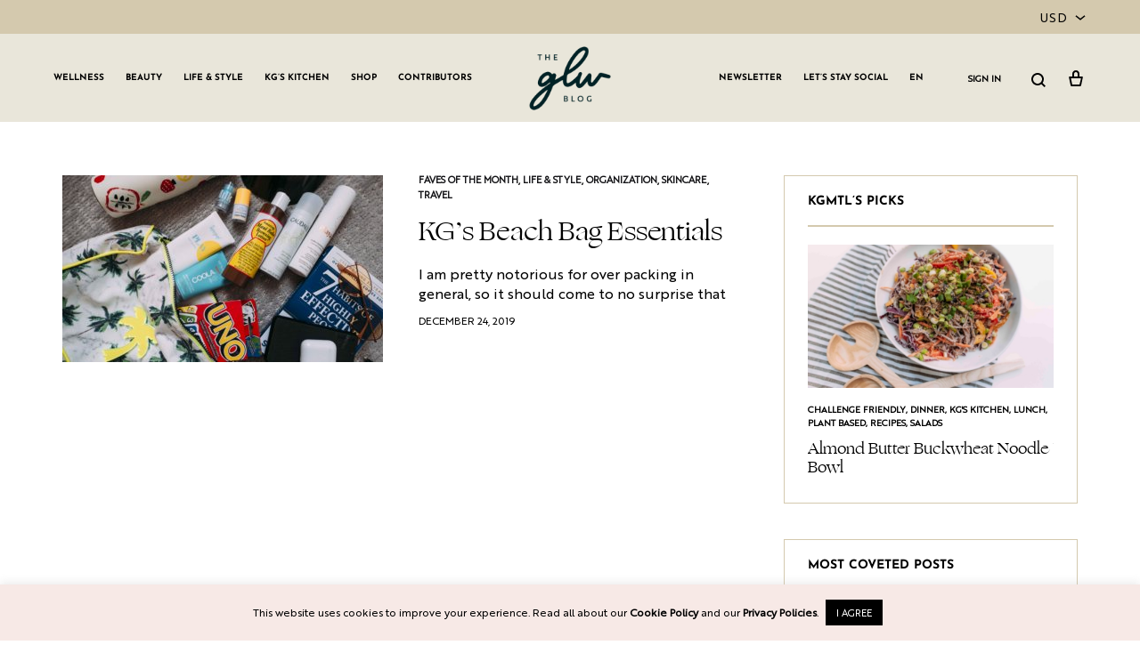

--- FILE ---
content_type: text/html; charset=UTF-8
request_url: https://girlslivingwell.com/tag/hat/
body_size: 24398
content:
<!doctype html>
<html lang="en-US">
<head>
	<meta charset="UTF-8">
	<meta name="viewport" content="width=device-width, initial-scale=1">
	<link rel="stylesheet" id="ao_optimized_gfonts" href="https://fonts.googleapis.com/css?family=Open+Sans%7COpen+Sans&amp;display=swap"><link rel="profile" href="https://gmpg.org/xfn/11">

	<meta name='robots' content='index, follow, max-image-preview:large, max-snippet:-1, max-video-preview:-1' />
<link rel="preload" href="https://girlslivingwell.com/wp-content/themes/konte/fonts/functionpro-light-webfont.woff2" as="font" type="font/woff2" crossorigin><link rel="preload" href="https://girlslivingwell.com/wp-content/themes/konte/fonts/functionpro-book-webfont.woff2" as="font" type="font/woff2" crossorigin><link rel="preload" href="https://girlslivingwell.com/wp-content/themes/konte/fonts/functionpro-medium-webfont.woff2" as="font" type="font/woff2" crossorigin><link rel="preload" href="https://girlslivingwell.com/wp-content/themes/konte/fonts/functionpro-demi-webfont.woff2" as="font" type="font/woff2" crossorigin><link rel="preload" href="https://girlslivingwell.com/wp-content/themes/konte/fonts/functionpro-bold-webfont.woff2" as="font" type="font/woff2" crossorigin><!-- Jetpack Site Verification Tags -->
<meta name="google-site-verification" content="ia8nZOv7DNLXjlBZv2aiOrN6dK869tISrH_dO56sv7o" />
<script>window._wca = window._wca || [];</script>

	<!-- This site is optimized with the Yoast SEO plugin v26.5 - https://yoast.com/wordpress/plugins/seo/ -->
	<link media="all" href="https://girlslivingwell.com/wp-content/cache/autoptimize/css/autoptimize_38ec01a8c77c96d68a93ed9097e49b1e.css" rel="stylesheet"><title>hat Archives &#183; GLW</title>
	<link rel="canonical" href="https://girlslivingwell.com/tag/hat/" />
	<meta property="og:locale" content="en_US" />
	<meta property="og:type" content="article" />
	<meta property="og:title" content="hat Archives &#183; GLW" />
	<meta property="og:url" content="https://girlslivingwell.com/tag/hat/" />
	<meta property="og:site_name" content="GLW" />
	<meta property="og:image" content="https://girlslivingwell.com/wp-content/uploads/2022/06/blog-logo.png" />
	<meta property="og:image:width" content="954" />
	<meta property="og:image:height" content="748" />
	<meta property="og:image:type" content="image/png" />
	<meta name="twitter:card" content="summary_large_image" />
	<script type="application/ld+json" class="yoast-schema-graph">{"@context":"https://schema.org","@graph":[{"@type":"CollectionPage","@id":"https://girlslivingwell.com/tag/hat/","url":"https://girlslivingwell.com/tag/hat/","name":"hat Archives &#183; GLW","isPartOf":{"@id":"https://girlslivingwell.com/#website"},"primaryImageOfPage":{"@id":"https://girlslivingwell.com/tag/hat/#primaryimage"},"image":{"@id":"https://girlslivingwell.com/tag/hat/#primaryimage"},"thumbnailUrl":"https://girlslivingwell.com/wp-content/uploads/2019/12/Beach-bags-4-scaled.jpg","breadcrumb":{"@id":"https://girlslivingwell.com/tag/hat/#breadcrumb"},"inLanguage":"en-US"},{"@type":"ImageObject","inLanguage":"en-US","@id":"https://girlslivingwell.com/tag/hat/#primaryimage","url":"https://girlslivingwell.com/wp-content/uploads/2019/12/Beach-bags-4-scaled.jpg","contentUrl":"https://girlslivingwell.com/wp-content/uploads/2019/12/Beach-bags-4-scaled.jpg","width":2560,"height":1709},{"@type":"BreadcrumbList","@id":"https://girlslivingwell.com/tag/hat/#breadcrumb","itemListElement":[{"@type":"ListItem","position":1,"name":"Home","item":"https://girlslivingwell.com/"},{"@type":"ListItem","position":2,"name":"hat"}]},{"@type":"WebSite","@id":"https://girlslivingwell.com/#website","url":"https://girlslivingwell.com/","name":"GLW","description":"Girls Living Well","publisher":{"@id":"https://girlslivingwell.com/#organization"},"potentialAction":[{"@type":"SearchAction","target":{"@type":"EntryPoint","urlTemplate":"https://girlslivingwell.com/?s={search_term_string}"},"query-input":{"@type":"PropertyValueSpecification","valueRequired":true,"valueName":"search_term_string"}}],"inLanguage":"en-US"},{"@type":"Organization","@id":"https://girlslivingwell.com/#organization","name":"GLW GRLS","url":"https://girlslivingwell.com/","logo":{"@type":"ImageObject","inLanguage":"en-US","@id":"https://girlslivingwell.com/#/schema/logo/image/","url":"https://girlslivingwell.com/wp-content/uploads/2022/06/blog-logo.png","contentUrl":"https://girlslivingwell.com/wp-content/uploads/2022/06/blog-logo.png","width":954,"height":748,"caption":"GLW GRLS"},"image":{"@id":"https://girlslivingwell.com/#/schema/logo/image/"},"sameAs":["https://www.facebook.com/girlslivingwell","https://www.instagram.com/girlslivingwell","https://www.pinterest.com/GLW_GirlsLivingWell/"]}]}</script>
	<!-- / Yoast SEO plugin. -->


<link rel='dns-prefetch' href='//stats.wp.com' />
<link href='https://fonts.gstatic.com' crossorigin='anonymous' rel='preconnect' />
<link rel="alternate" type="application/rss+xml" title="GLW &raquo; Feed" href="https://girlslivingwell.com/feed/" />
<link rel="alternate" type="application/rss+xml" title="GLW &raquo; Comments Feed" href="https://girlslivingwell.com/comments/feed/" />
<link rel="alternate" type="application/rss+xml" title="GLW &raquo; hat Tag Feed" href="https://girlslivingwell.com/tag/hat/feed/" />
<script>(()=>{"use strict";const e=[400,500,600,700,800,900],t=e=>`wprm-min-${e}`,n=e=>`wprm-max-${e}`,s=new Set,o="ResizeObserver"in window,r=o?new ResizeObserver((e=>{for(const t of e)c(t.target)})):null,i=.5/(window.devicePixelRatio||1);function c(s){const o=s.getBoundingClientRect().width||0;for(let r=0;r<e.length;r++){const c=e[r],a=o<=c+i;o>c+i?s.classList.add(t(c)):s.classList.remove(t(c)),a?s.classList.add(n(c)):s.classList.remove(n(c))}}function a(e){s.has(e)||(s.add(e),r&&r.observe(e),c(e))}!function(e=document){e.querySelectorAll(".wprm-recipe").forEach(a)}();if(new MutationObserver((e=>{for(const t of e)for(const e of t.addedNodes)e instanceof Element&&(e.matches?.(".wprm-recipe")&&a(e),e.querySelectorAll?.(".wprm-recipe").forEach(a))})).observe(document.documentElement,{childList:!0,subtree:!0}),!o){let e=0;addEventListener("resize",(()=>{e&&cancelAnimationFrame(e),e=requestAnimationFrame((()=>s.forEach(c)))}),{passive:!0})}})();</script>





<style id='cf-frontend-style-inline-css' type='text/css'>
@font-face {
	font-family: 'Ogg Regular';
	font-weight: 400;
	font-display: auto;
	src: url('https://girlslivingwell.com/wp-content/uploads/2022/06/OggRegular.ttf') format('truetype');
}
@font-face {
	font-family: 'Brother 1816 Regular';
	font-weight: 400;
	font-display: auto;
	src: url('https://girlslivingwell.com/wp-content/uploads/2022/06/Brother-1816-Regular.ttf') format('truetype');
}
/*# sourceURL=cf-frontend-style-inline-css */
</style>


















<style id='konte-inline-css' type='text/css'>
.site-header.custom, .custom .header-search.icon .search-field:focus, .custom .header-search.icon .search-field.focused { background-color: #e9e6da; }.topbar {height: 38px}:root { --header-main-height: 99px}:root { --header-bottom-height: 90px}.header-main, .header-v10 .site-branding, .header-v10 .header-main .header-right-items { height: 99px; }.header-bottom { height: 90px; }.header-mobile {height: 70px}.logo img {width: 100px;}.logo svg {width: 100px;height: auto;}.hamburger-screen-background { background-image: url(https://girlslivingwell.com/wp-content/uploads/2019/10/fullscreen-menu-image.jpg); }.site-footer.custom { background-color: #e9e6da; }
/*# sourceURL=konte-inline-css */
</style>









<script type="text/template" id="tmpl-variation-template">
	<div class="woocommerce-variation-description">{{{ data.variation.variation_description }}}</div>
	<div class="woocommerce-variation-price">{{{ data.variation.price_html }}}</div>
	<div class="woocommerce-variation-availability">{{{ data.variation.availability_html }}}</div>
</script>
<script type="text/template" id="tmpl-unavailable-variation-template">
	<p role="alert">Sorry, this product is unavailable. Please choose a different combination.</p>
</script>
<script type="text/javascript" src="https://girlslivingwell.com/wp-includes/js/jquery/jquery.min.js?ver=3.7.1" id="jquery-core-js"></script>

<script type="text/javascript" id="cookie-law-info-js-extra">
/* <![CDATA[ */
var Cli_Data = {"nn_cookie_ids":[],"cookielist":[],"non_necessary_cookies":[],"ccpaEnabled":"","ccpaRegionBased":"","ccpaBarEnabled":"","strictlyEnabled":["necessary","obligatoire"],"ccpaType":"gdpr","js_blocking":"","custom_integration":"","triggerDomRefresh":"","secure_cookies":""};
var cli_cookiebar_settings = {"animate_speed_hide":"500","animate_speed_show":"500","background":"#f7e9e6","border":"#b1a6a6c2","border_on":"","button_1_button_colour":"#000","button_1_button_hover":"#000000","button_1_link_colour":"#fff","button_1_as_button":"1","button_1_new_win":"","button_2_button_colour":"#333","button_2_button_hover":"#292929","button_2_link_colour":"#444","button_2_as_button":"","button_2_hidebar":"","button_3_button_colour":"#000","button_3_button_hover":"#000000","button_3_link_colour":"#fff","button_3_as_button":"1","button_3_new_win":"","button_4_button_colour":"#000","button_4_button_hover":"#000000","button_4_link_colour":"#62a329","button_4_as_button":"","button_7_button_colour":"#61a229","button_7_button_hover":"#4e8221","button_7_link_colour":"#fff","button_7_as_button":"1","button_7_new_win":"","font_family":"inherit","header_fix":"","notify_animate_hide":"1","notify_animate_show":"","notify_div_id":"#cookie-law-info-bar","notify_position_horizontal":"right","notify_position_vertical":"bottom","scroll_close":"","scroll_close_reload":"","accept_close_reload":"","reject_close_reload":"","showagain_tab":"","showagain_background":"#fff","showagain_border":"#000","showagain_div_id":"#cookie-law-info-again","showagain_x_position":"100px","text":"#000","show_once_yn":"","show_once":"10000","logging_on":"","as_popup":"","popup_overlay":"1","bar_heading_text":"","cookie_bar_as":"banner","popup_showagain_position":"bottom-right","widget_position":"left"};
var log_object = {"ajax_url":"https://girlslivingwell.com/wp-admin/admin-ajax.php"};
//# sourceURL=cookie-law-info-js-extra
/* ]]> */
</script>


<script type="text/javascript" id="wc-add-to-cart-js-extra">
/* <![CDATA[ */
var wc_add_to_cart_params = {"ajax_url":"/wp-admin/admin-ajax.php","wc_ajax_url":"/?wc-ajax=%%endpoint%%","i18n_view_cart":"View cart","cart_url":"https://girlslivingwell.com/cart/","is_cart":"","cart_redirect_after_add":"yes"};
//# sourceURL=wc-add-to-cart-js-extra
/* ]]> */
</script>


<script type="text/javascript" id="woocommerce-js-extra">
/* <![CDATA[ */
var woocommerce_params = {"ajax_url":"/wp-admin/admin-ajax.php","wc_ajax_url":"/?wc-ajax=%%endpoint%%","i18n_password_show":"Show password","i18n_password_hide":"Hide password"};
//# sourceURL=woocommerce-js-extra
/* ]]> */
</script>


<script type="text/javascript" src="https://stats.wp.com/s-202604.js" id="woocommerce-analytics-js" defer="defer" data-wp-strategy="defer"></script>

<script type="text/javascript" id="wp-util-js-extra">
/* <![CDATA[ */
var _wpUtilSettings = {"ajax":{"url":"/wp-admin/admin-ajax.php"}};
//# sourceURL=wp-util-js-extra
/* ]]> */
</script>

<script type="text/javascript" id="favorites-js-extra">
/* <![CDATA[ */
var favorites_data = {"ajaxurl":"https://girlslivingwell.com/wp-admin/admin-ajax.php","nonce":"3ff57febb5","favorite":"FAVOURITE \u003Ci class=\"sf-icon-star-empty\"\u003E\u003C/i\u003E","favorited":"SAVED \u003Ci class=\"sf-icon-star-full\"\u003E\u003C/i\u003E","includecount":"","indicate_loading":"","loading_text":"Loading","loading_image":"","loading_image_active":"","loading_image_preload":"","cache_enabled":"1","button_options":{"button_type":"custom","custom_colors":true,"box_shadow":false,"include_count":false,"default":{"background_default":"#f7e9e6","border_default":false,"text_default":"#cc887a","icon_default":"#cc887a","count_default":false},"active":{"background_active":"#f7e9e6","border_active":false,"text_active":"#cc887a","icon_active":"#cc887a","count_active":false}},"authentication_modal_content":"\u003Cp\u003EPlease login to add favorites.\u003C/p\u003E\n\u003Cp\u003E\u003Ca href=\"#\" data-favorites-modal-close\u003EDismiss this notice\u003C/a\u003E\u003C/p\u003E\n","authentication_redirect":"","dev_mode":"","logged_in":"","user_id":"0","authentication_redirect_url":"https://girlslivingwell.com/wp-login.php"};
//# sourceURL=favorites-js-extra
/* ]]> */
</script>



<script type="text/javascript" id="wc-add-to-cart-variation-js-extra">
/* <![CDATA[ */
var wc_add_to_cart_variation_params = {"wc_ajax_url":"/?wc-ajax=%%endpoint%%","i18n_no_matching_variations_text":"Sorry, no products matched your selection. Please choose a different combination.","i18n_make_a_selection_text":"Please select some product options before adding this product to your cart.","i18n_unavailable_text":"Sorry, this product is unavailable. Please choose a different combination.","i18n_reset_alert_text":"Your selection has been reset. Please select some product options before adding this product to your cart."};
//# sourceURL=wc-add-to-cart-variation-js-extra
/* ]]> */
</script>

<script type="text/javascript" id="wc-cart-fragments-js-extra">
/* <![CDATA[ */
var wc_cart_fragments_params = {"ajax_url":"/wp-admin/admin-ajax.php","wc_ajax_url":"/?wc-ajax=%%endpoint%%","cart_hash_key":"wc_cart_hash_4714bf89f882f94137fc56206cd3ff9d","fragment_name":"wc_fragments_4714bf89f882f94137fc56206cd3ff9d","request_timeout":"5000"};
//# sourceURL=wc-cart-fragments-js-extra
/* ]]> */
</script>

<script></script><link rel="https://api.w.org/" href="https://girlslivingwell.com/wp-json/" /><link rel="alternate" title="JSON" type="application/json" href="https://girlslivingwell.com/wp-json/wp/v2/tags/1163" /><link rel="EditURI" type="application/rsd+xml" title="RSD" href="https://girlslivingwell.com/xmlrpc.php?rsd" />
<meta name="generator" content="WordPress 6.9" />
<meta name="generator" content="WooCommerce 10.4.3" />
<script data-ad-client="ca-pub-4522898658846141" async src="https://pagead2.googlesyndication.com/pagead/js/adsbygoogle.js"></script>


<script type="text/javascript">
jQuery( document ).ready(function() {
    if (window.location.href.indexOf("/my-account/favorites") > -1) {
    jQuery('.entry-title').text('Favourites');
}

if (jQuery("li.account-link--members-area a").text().indexOf("My") > -1) {
jQuery('.woocommerce-MyAccount-navigation-link.woocommerce-MyAccount-navigation-link--favorites').css('display','inline-block');
jQuery('.account-link--favorites').css('display','inline-block');
jQuery('.simplefavorite-button').css('display','inline-block');
}
});
</script>

<!-- Global site tag (gtag.js) - Google Ads: 667151813 -->
<script async src="https://www.googletagmanager.com/gtag/js?id=AW-667151813"></script>
<script>
  window.dataLayer = window.dataLayer || [];
  function gtag(){dataLayer.push(arguments);}
  gtag('js', new Date());

  gtag('config', 'AW-667151813');
</script>

<!-- Event snippet for Subscribe to Membership conversion page -->
<script>
  gtag('event', 'conversion', {'send_to': 'AW-667151813/Ik5ACNqEscYBEMXbj74C'});
</script>


<script type="text/javascript">
//Alex Schneck
//animate the dropdown mobile search when clicking on mobile search icon
function kromadMobileSearch() {
if (jQuery('#kromad-mobile-search').css('height') == '42px') {
 jQuery('#kromad-mobile-search').animate({height: "0px"}, 500);
setTimeout(function(){ jQuery('#kromad-mobile-search > form').css({display: "none"}) }, 501);
} else if (jQuery('#kromad-mobile-search').css('height') == '0px') {
 jQuery('#kromad-mobile-search').animate({height: "42px"}, 500);
jQuery('#kromad-mobile-search > form').css({display: "block"});
}
}

//clone the mobile search form from the slide menu to before header closes
if (window.innerWidth <= 1199){
jQuery(document).ready(function() {
jQuery('.mobile-menu__search-form').clone().appendTo('#page .site-header-space');
jQuery('.mobile-menu__search-form')[1].remove();
jQuery('.mobile-menu__search-form').attr('id','kromad-mobile-search')
jQuery('#kromad-mobile-search .svg-icon.icon-search.size-normal.search-icon');
jQuery('#kromad-mobile-search .svg-icon.icon-search.size-normal.search-icon').clone().prependTo('.mobile-header-icons');
jQuery('header .konte-container-fluid .mobile-header-icons .svg-icon.icon-search.size-normal.search-icon').attr('onclick','kromadMobileSearch()');
});
}

//fix mobile zoom when typing
jQuery("head > meta:nth-child(2)").attr('content','width=device-width, initial-scale=1, maximum-scale=1.0')

//add data specs to 'I ALREADY HAVE ONE' button, so it calls the login from slider
jQuery(document).ready(function() {
jQuery('.button-have-one').attr('data-target','login-panel').attr('data-toggle','off-canvas');
});

//close the popup when click on the 'I ALREADY HAVE ONE' button
function closePopup() {
  jQuery('.pum-close.popmake-close').click();
}
</script>

<meta name="p:domain_verify" content="183f6858b7154f3a9d9556e8bc9fe16b"/>
<meta name="facebook-domain-verification" content="cv46zezgw4pwlw54or96vbvi1l0fcf" />		
			
			<noscript><style>.woocommerce-product-gallery{ opacity: 1 !important; }</style></noscript>
					<link rel="preconnect" href="https://fonts.gstatic.com" crossorigin />
				
								
				
<!-- Meta Pixel Code -->
<script type='text/javascript'>
!function(f,b,e,v,n,t,s){if(f.fbq)return;n=f.fbq=function(){n.callMethod?
n.callMethod.apply(n,arguments):n.queue.push(arguments)};if(!f._fbq)f._fbq=n;
n.push=n;n.loaded=!0;n.version='2.0';n.queue=[];t=b.createElement(e);t.async=!0;
t.src=v;s=b.getElementsByTagName(e)[0];s.parentNode.insertBefore(t,s)}(window,
document,'script','https://connect.facebook.net/en_US/fbevents.js?v=next');
</script>
<!-- End Meta Pixel Code -->

      <script type='text/javascript'>
        var url = window.location.origin + '?ob=open-bridge';
        fbq('set', 'openbridge', '202686834134449', url);
      </script>
    <script type='text/javascript'>fbq('init', '202686834134449', {}, {
    "agent": "wordpress-6.9-3.0.16"
})</script><script type='text/javascript'>
    fbq('track', 'PageView', []);
  </script>
<!-- Meta Pixel Code -->
<noscript>
<img height="1" width="1" style="display:none" alt="fbpx"
src="https://www.facebook.com/tr?id=202686834134449&ev=PageView&noscript=1" />
</noscript>
<!-- End Meta Pixel Code -->
<meta name="generator" content="Powered by WPBakery Page Builder - drag and drop page builder for WordPress."/>
<link rel="icon" href="https://girlslivingwell.com/wp-content/uploads/2025/02/cropped-Untitled-design-1-32x32.png" sizes="32x32" />
<link rel="icon" href="https://girlslivingwell.com/wp-content/uploads/2025/02/cropped-Untitled-design-1-192x192.png" sizes="192x192" />
<link rel="apple-touch-icon" href="https://girlslivingwell.com/wp-content/uploads/2025/02/cropped-Untitled-design-1-180x180.png" />
<meta name="msapplication-TileImage" content="https://girlslivingwell.com/wp-content/uploads/2025/02/cropped-Untitled-design-1-270x270.png" />
		
		<noscript><style> .wpb_animate_when_almost_visible { opacity: 1; }</style></noscript>	<!-- Shopr 3.1.11 -->
	<script>
		var shopr_mosaic_ids = [], shopr_mosaic_filters = [], shopr_columns = 4;
	</script>
	


</head>

<body data-rsssl=1 class="archive tag tag-hat tag-1163 wp-embed-responsive wp-theme-konte wp-child-theme-konte-child theme-konte woocommerce-no-js hfeed blog-hfeed sidebar-right header-sticky wpb-js-composer js-comp-ver-8.3 vc_responsive woocommerce-active mobile-shop-columns-2 currency-usd">


<div id="svg-defs" class="svg-defs hidden" aria-hidden="true" tabindex="-1"><svg xmlns="http://www.w3.org/2000/svg" xmlns:xlink="http://www.w3.org/1999/xlink"><symbol viewBox="0 0 24 24" id="account" xmlns="http://www.w3.org/2000/svg"><path d="M12 12c-2.5 0-4-1.5-4-4 0-2.39 1.61-4 4-4s4 1.61 4 4c0 2.5-1.5 4-4 4zm0-6c-.6 0-2 .19-2 2 0 1.42.58 2 2 2s2-.58 2-2c0-1.81-1.4-2-2-2zM18 20H6c-.55 0-1-.45-1-1 0-4.21 2.09-6 7-6s7 1.79 7 6c0 .55-.45 1-1 1zM7.04 18h9.92c-.17-1.76-1.04-3-4.96-3s-4.79 1.24-4.96 3z"/><path fill="none" d="M0 0h24v24H0z"/></symbol><symbol viewBox="2 2 10 10" id="arrow-breadcrumb" xmlns="http://www.w3.org/2000/svg"><path d="M9.156 7l-2.5 3.125-.669-.536L8.058 7 5.987 4.411l.669-.536z"/><path fill="none" d="M2 2h10v10H2z"/></symbol><symbol viewBox="0 0 32 32" id="arrow-down" xmlns="http://www.w3.org/2000/svg"><path fill="none" d="M0 0h32v32H0z"/><path d="M17 18V4h-2v14H9l7 10 7-10h-6zm-1.04 6.512L12.841 20H19.079l-3.119 4.512z"/></symbol><symbol viewBox="0 0 14 14" id="arrow-dropdown" xmlns="http://www.w3.org/2000/svg"><path d="M7 10.773L1.531 6.398l.938-1.171L7 8.851l4.531-3.624.938 1.171z"/><path fill="none" d="M0 0h14v14H0z"/></symbol><symbol viewBox="0 0 32 32" id="arrow-left" xmlns="http://www.w3.org/2000/svg"><path fill="none" d="M0 0h32v32H0z"/><path d="M14 17h14v-2H14V9L4 16l10 7v-6zm-6.512-1.04L12 12.841V19.079L7.488 15.96z"/></symbol><symbol viewBox="0 0 24 24" id="cart" xmlns="http://www.w3.org/2000/svg"><path fill="none" d="M0 0h24v24H0z"/><path d="M19 10h-3V7c0-2.206-1.794-4-4-4S8 4.794 8 7v3H5c-.55 0-.908.441-.797.979l1.879 9.042c.112.538.654.979 1.204.979h9.429c.55 0 1.092-.441 1.203-.979l1.879-9.042C19.908 10.441 19.55 10 19 10zm-9-3c0-1.103.897-2 2-2s2 .897 2 2v3h-4V7zm6.087 12H7.913l-1.455-7h11.313l-1.684 7z"/></symbol><symbol viewBox="0 0 12 12" id="check-checkbox" xmlns="http://www.w3.org/2000/svg"><path d="M4.177 10.543L.434 6.8l1.132-1.132 2.611 2.611 6.258-6.256 1.13 1.132z"/></symbol><symbol viewBox="0 0 24 24" id="close" xmlns="http://www.w3.org/2000/svg"><path fill="none" d="M0 0h24v24H0z"/><path d="M19.778 5.636l-1.414-1.414L12 10.586 5.636 4.222 4.222 5.636 10.586 12l-6.364 6.364 1.414 1.414L12 13.414l6.364 6.364 1.414-1.414L13.414 12z"/></symbol><symbol viewBox="0 0 18 18" id="close-mini" xmlns="http://www.w3.org/2000/svg"><path fill="none" d="M0 0h18v18H0z"/><path d="M11.576 5.576L9 8.152 6.424 5.576l-.848.848L8.152 9l-2.576 2.576.848.848L9 9.848l2.576 2.576.848-.848L9.848 9l2.576-2.576z"/><path d="M9 1a8 8 0 100 16A8 8 0 009 1zm0 15c-3.86 0-7-3.14-7-7s3.14-7 7-7 7 3.14 7 7-3.14 7-7 7z"/></symbol><symbol viewBox="0 0 16 16" id="comment" xmlns="http://www.w3.org/2000/svg"><path fill="none" d="M0 0h16v16H0z"/><path d="M13 3v8.826l-1.849-1.585L10.87 10H3V3h10m1-1H2v9h8.5l3.5 3V2z"/></symbol><symbol viewBox="0 0 40 40" id="error" xmlns="http://www.w3.org/2000/svg"><path d="M20 0C8.972 0 0 8.972 0 20s8.972 20 20 20 20-8.972 20-20S31.028 0 20 0zm0 38c-9.925 0-18-8.075-18-18S10.075 2 20 2s18 8.075 18 18-8.075 18-18 18z"/><path d="M25.293 13.293L20 18.586l-5.293-5.293-1.414 1.414L18.586 20l-5.293 5.293 1.414 1.414L20 21.414l5.293 5.293 1.414-1.414L21.414 20l5.293-5.293z"/></symbol><symbol viewBox="0 0 24 24" id="eye" xmlns="http://www.w3.org/2000/svg"><circle cx="12" cy="12" r="2"/><path d="M16.466 6.748C15.238 5.583 13.619 5 12 5s-3.238.583-4.466 1.748L2 12l5.534 5.252C8.762 18.417 10.381 19 12 19s3.238-.583 4.466-1.748L22 12l-5.534-5.252zm-1.377 9.053C14.274 16.574 13.177 17 12 17s-2.274-.426-3.089-1.199L4.905 12 8.91 8.199C9.726 7.426 10.823 7 12 7s2.274.426 3.089 1.199L19.095 12l-4.006 3.801z"/><path fill="none" d="M0 0h24v24H0z"/></symbol><symbol viewBox="0 0 24 24" id="filter" xmlns="http://www.w3.org/2000/svg"><path fill="none" d="M0 0h24v24H0z"/><path d="M9.859 7A3.991 3.991 0 006 4a4 4 0 000 8c1.862 0 3.412-1.278 3.859-3H22V7H9.859zM6 10a1.994 1.994 0 01-1.723-1C4.106 8.705 4 8.366 4 8s.106-.705.277-1c.347-.595.985-1 1.723-1s1.376.405 1.723 1c.171.295.277.634.277 1s-.106.705-.277 1c-.347.595-.985 1-1.723 1zM13 12a3.991 3.991 0 00-3.859 3H2v2h7.141c.446 1.722 1.997 3 3.859 3s3.412-1.278 3.859-3H22v-2h-5.141A3.991 3.991 0 0013 12zm0 6a1.994 1.994 0 01-1.723-1c-.171-.295-.277-.634-.277-1s.106-.705.277-1c.346-.595.984-1 1.723-1s1.376.405 1.723 1c.171.295.277.634.277 1s-.106.705-.277 1c-.347.595-.985 1-1.723 1z"/></symbol><symbol viewBox="0 0 20 20" id="gallery" xmlns="http://www.w3.org/2000/svg"><path d="M15 13H1V3h14v10zM3 11h10V5H3v6z"/><path d="M19 17H6v-2h11V8h2z"/><path fill="none" d="M0 0h20v20H0z"/></symbol><symbol viewBox="0 0 24 24" id="heart" xmlns="http://www.w3.org/2000/svg"><path d="M16.243 3.843c-1.28 0-2.559.488-3.536 1.464L12 6.015l-.707-.707c-.976-.976-2.256-1.464-3.536-1.464s-2.559.487-3.535 1.464a5 5 0 000 7.071L6.343 14.5l2.121 2.121L12 20.157l3.536-3.536 2.121-2.121 2.121-2.121a5 5 0 00-3.535-8.536z"/><path fill="none" d="M0 0h24v24H0z"/></symbol><symbol viewBox="0 0 24 24" id="heart-o" xmlns="http://www.w3.org/2000/svg"><path d="M16.243 5.843c.801 0 1.555.312 2.121.879a3.003 3.003 0 010 4.243l-2.121 2.121-2.121 2.121L12 17.328l-2.121-2.121-2.121-2.121-2.121-2.121a2.98 2.98 0 01-.879-2.121c0-.801.312-1.555.879-2.121a2.98 2.98 0 012.121-.879c.801 0 1.555.312 2.121.879l.707.707L12 8.843l1.414-1.414.707-.707a2.98 2.98 0 012.122-.879m0-2c-1.28 0-2.559.488-3.536 1.464L12 6.015l-.707-.707c-.976-.976-2.256-1.464-3.536-1.464s-2.559.487-3.535 1.464a5 5 0 000 7.071L6.343 14.5l2.121 2.121L12 20.157l3.536-3.536 2.121-2.121 2.121-2.121a5 5 0 00-3.535-8.536z"/><path fill="none" d="M0 0h24v24H0z"/></symbol><symbol viewBox="0 0 24 24" id="home" xmlns="http://www.w3.org/2000/svg"><g fill="none" fill-rule="evenodd"><path d="M0 0h24v24H0z"/><path d="M5 10v9a1 1 0 001 1h12a1 1 0 001-1v-9" stroke="currentColor" stroke-width="2" stroke-linecap="round"/><path d="M21 11l-8.693-6.761a.5.5 0 00-.614 0L3 11" stroke="currentColor" stroke-width="2" stroke-linecap="round"/></g></symbol><symbol viewBox="0 0 40 40" id="information" xmlns="http://www.w3.org/2000/svg"><path d="M20 40C8.972 40 0 31.028 0 20S8.972 0 20 0s20 8.972 20 20-8.972 20-20 20zm0-38C10.075 2 2 10.075 2 20s8.075 18 18 18 18-8.075 18-18S29.925 2 20 2z"/><path d="M19 16h2v12h-2zM19 12h2v2h-2z"/></symbol><symbol viewBox="0 0 16 16" id="left" xmlns="http://www.w3.org/2000/svg"><path fill="none" d="M0 0h16v16H0z"/><path d="M8.394 13.941L4.073 8l4.321-5.941 1.212.882L5.927 8l3.679 5.059z"/></symbol><symbol viewBox="0 0 24 24" id="menu" xmlns="http://www.w3.org/2000/svg"><path fill="none" d="M0 0h24v24H0z"/><path d="M2 6h20v2H2zM2 16h20v2H2zM2 11h20v2H2z"/></symbol><symbol viewBox="0 0 16 16" id="minus" xmlns="http://www.w3.org/2000/svg"><path fill="none" d="M0 0h16v16H0z"/><path d="M3 7h10v2H3z"/></symbol><symbol viewBox="0 0 16 16" id="plus" xmlns="http://www.w3.org/2000/svg"><path fill="none" d="M0 0h16v16H0z"/><path d="M13 7H9V3H7v4H3v2h4v4h2V9h4z"/></symbol><symbol viewBox="3.5 4.5 16 16" id="plus-mini" xmlns="http://www.w3.org/2000/svg"><path fill="none" d="M3.5 4.5h16v16h-16z"/><path d="M15.5 11.5h-3v-3h-2v3h-3v2h3v3h2v-3h3z"/></symbol><symbol viewBox="0 0 24 24" id="plus-zoom" xmlns="http://www.w3.org/2000/svg"><path fill="none" d="M0 0h24v24H0z"/><path d="M20 11h-7V4h-2v7H4v2h7v7h2v-7h7z"/></symbol><symbol viewBox="0 0 16 16" id="right" xmlns="http://www.w3.org/2000/svg"><path fill="none" d="M0 0h16v16H0z"/><path d="M7.606 13.941L11.927 8 7.606 2.059l-1.212.882L10.073 8l-3.679 5.059z"/></symbol><symbol viewBox="0 0 24 24" id="search" xmlns="http://www.w3.org/2000/svg"><path fill="none" d="M0 0h24v24H0z"/><path d="M20 18.586l-3.402-3.402A6.953 6.953 0 0018 11c0-3.86-3.141-7-7-7-3.86 0-7 3.14-7 7 0 3.859 3.14 7 7 7 1.57 0 3.015-.526 4.184-1.402L18.586 20 20 18.586zM6 11c0-2.757 2.243-5 5-5s5 2.243 5 5-2.243 5-5 5-5-2.243-5-5z"/></symbol><symbol viewBox="0 0 16 16" id="share" xmlns="http://www.w3.org/2000/svg"><path d="M7 2.957V10h1V2.957l1.646 1.647.708-.708L7.5 1.043 4.646 3.896l.708.708z"/><path d="M10 6v1h1v6H4V7h1V6H3v8h9V6z"/><path fill="none" d="M0 0h16v16H0z"/></symbol><symbol viewBox="0 0 24 24" id="shop-bag" xmlns="http://www.w3.org/2000/svg"><path fill="none" d="M0 0h24v24H0z"/><path d="M20.958 19.465l-.906-14.969a1.613 1.613 0 00-1.59-1.492H5.507c-.835 0-1.541.668-1.592 1.492l-.913 14.969c-.05.821.58 1.492 1.408 1.492H19.55a1.39 1.39 0 001.41-1.492zm-15.926-.503L5.884 5h12.2l.845 13.963H5.032z"/><path d="M13.97 6.993v2.52c0 .146-.06.447-.232.734-.286.476-.801.763-1.763.763-.961 0-1.477-.286-1.762-.763a1.594 1.594 0 01-.232-.735V6.993H7.986v2.52c0 .475.127 1.11.516 1.76.649 1.083 1.817 1.732 3.473 1.732 1.657 0 2.825-.65 3.474-1.732a3.473 3.473 0 00.516-1.76v-2.52H13.97z"/></symbol><symbol viewBox="0 0 24 24" id="shop-bag-2" xmlns="http://www.w3.org/2000/svg"><path fill="none" d="M0 0h24v24H0z"/><path d="M18.395 3H4.87a.847.847 0 00-.847.847v16.27c0 .467.378.847.846.847h13.527c.469 0 .848-.38.848-.846V3.847A.848.848 0 0018.395 3zm-.847 16.27H5.715V4.694H17.55V19.27z"/><path d="M11.631 14.657a4.31 4.31 0 004.304-4.304V6.895a.847.847 0 10-1.693 0v3.458a2.615 2.615 0 01-2.611 2.61 2.614 2.614 0 01-2.611-2.61V6.895a.847.847 0 00-1.694 0v3.458a4.311 4.311 0 004.305 4.304z"/></symbol><symbol viewBox="0 0 24 24" id="shop-bag-3" xmlns="http://www.w3.org/2000/svg"><path fill="none" d="M0 0h24v24H0z"/><path d="M18.388 19.768l-.81-12.346a1.071 1.071 0 00-1.069-1.001h-1.384A3.432 3.432 0 0011.696 3a3.432 3.432 0 00-3.428 3.421H6.884c-.565 0-1.032.438-1.07 1.001l-.812 12.392a1.072 1.072 0 001.07 1.141h11.25a1.071 1.071 0 001.066-1.187zM11.696 5.143c.707 0 1.282.573 1.286 1.278h-2.571a1.287 1.287 0 011.285-1.278zm-4.48 13.67l.671-10.25h7.619l.672 10.25H7.215z"/></symbol><symbol viewBox="0 0 24 24" id="shop-bag-4" xmlns="http://www.w3.org/2000/svg"><path fill="none" d="M0 0h24v24H0z"/><path d="M18.633 20.101L18.09 8.143a.818.818 0 00-.817-.78h-2.455V6c0-1.654-1.346-3-3-3s-3 1.346-3 3v1.362H6.364a.818.818 0 00-.818.781l-.545 12.002a.818.818 0 00.817.855H17.82a.818.818 0 00.814-.899zm-8.179-14.1c0-.753.612-1.365 1.364-1.365.752 0 1.364.612 1.364 1.364v1.362h-2.728V6zm-3.78 13.363l.471-10.365h1.673v.818a.818.818 0 001.636 0v-.818h2.728v.818a.818.818 0 001.636 0v-.818h1.673l.47 10.365H6.675z"/></symbol><symbol viewBox="0 0 24 24" id="shop-bag-5" xmlns="http://www.w3.org/2000/svg"><path fill="none" d="M0 0h24v24H0z"/><path d="M19.311 20.091L18.256 8.486a.794.794 0 00-.79-.723h-2.383V5.912A2.915 2.915 0 0012.171 3 2.915 2.915 0 009.26 5.912v1.851H6.877a.794.794 0 00-.79.723l-1.06 11.648a.794.794 0 00.791.866H18.525a.794.794 0 00.786-.909zm-8.463-14.18c0-.729.594-1.323 1.323-1.323.73 0 1.324.594 1.324 1.324v1.851h-2.647V5.912zm-4.16 13.5l.914-10.06h9.138l.915 10.06H6.688z"/><path d="M10.615 10.643a.801.801 0 00-.561-.233.801.801 0 00-.562.233.8.8 0 00-.232.562.8.8 0 00.232.561.801.801 0 00.562.232.8.8 0 00.561-.232.799.799 0 00.233-.561.799.799 0 00-.233-.562zM14.85 10.643a.801.801 0 00-.561-.233.8.8 0 00-.562.233.8.8 0 00-.232.562.8.8 0 00.232.561.8.8 0 00.562.232.8.8 0 00.562-.232.8.8 0 00.232-.561.8.8 0 00-.232-.562z"/></symbol><symbol viewBox="0 0 24 24" id="shop-cart" xmlns="http://www.w3.org/2000/svg"><path fill="none" d="M0 0h24v24H0z"/><path d="M20.347 6.057a.818.818 0 00-.656-.33H7.09l-.222-2A.818.818 0 006.054 3H3.873a.818.818 0 000 1.636h1.45l.22 1.99.003.021.786 7.08a.818.818 0 00.813.728H17.57c.362 0 .68-.238.784-.584l2.122-7.091a.818.818 0 00-.128-.723zm-3.387 6.761H7.878l-.606-5.454h11.32l-1.632 5.454zM8.782 16.09a2.457 2.457 0 00-2.455 2.455A2.457 2.457 0 008.782 21a2.457 2.457 0 002.454-2.455 2.457 2.457 0 00-2.454-2.454zm0 3.274a.82.82 0 010-1.637.82.82 0 010 1.637zM15.273 16.09a2.457 2.457 0 00-2.455 2.455A2.457 2.457 0 0015.273 21a2.457 2.457 0 002.454-2.455 2.457 2.457 0 00-2.454-2.454zm0 3.274a.82.82 0 010-1.637.82.82 0 010 1.637z"/></symbol><symbol viewBox="0 0 24 24" id="socials" xmlns="http://www.w3.org/2000/svg"><path d="M17 13c-1.2 0-2.266.542-3 1.382l-3.091-1.546c.058-.27.091-.549.091-.836 0-.287-.033-.566-.091-.836L14 9.618c.734.84 1.8 1.382 3 1.382 2.206 0 4-1.794 4-4s-1.794-4-4-4-4 1.794-4 4c0 .287.033.566.091.836L10 9.382A3.975 3.975 0 007 8c-2.206 0-4 1.794-4 4s1.794 4 4 4c1.2 0 2.266-.542 3-1.382l3.091 1.546c-.058.27-.091.549-.091.836 0 2.206 1.794 4 4 4s4-1.794 4-4-1.794-4-4-4zm0-8c1.103 0 2 .897 2 2s-.897 2-2 2-2-.897-2-2 .897-2 2-2zM7 14c-1.103 0-2-.897-2-2s.897-2 2-2 2 .897 2 2-.897 2-2 2zm10 5c-1.103 0-2-.897-2-2s.897-2 2-2 2 .897 2 2-.897 2-2 2z"/><path fill="none" d="M0 0h24v24H0z"/></symbol><symbol viewBox="0 0 12 12" id="star" xmlns="http://www.w3.org/2000/svg"><path fill="none" d="M0 0h12v12H0z"/><path d="M6 1l1.18 3.82L11 5 7.91 7.18 9.09 11 6 8.639 2.91 11l1.18-3.82L1 5l3.82-.18z"/></symbol><symbol viewBox="0 0 40 40" id="success" xmlns="http://www.w3.org/2000/svg"><path d="M20 40C8.972 40 0 31.028 0 20S8.972 0 20 0s20 8.972 20 20-8.972 20-20 20zm0-38C10.075 2 2 10.075 2 20s8.075 18 18 18 18-8.075 18-18S29.925 2 20 2z"/><path d="M18 27.414l-6.707-6.707 1.414-1.414L18 24.586l11.293-11.293 1.414 1.414z"/></symbol><symbol viewBox="0 0 20 20" id="video" xmlns="http://www.w3.org/2000/svg"><path fill="none" d="M0 0h20v20H0z"/><path d="M5 4l10 6-10 6z"/></symbol><symbol viewBox="0 0 40 40" id="warning" xmlns="http://www.w3.org/2000/svg"><path d="M20 40C8.972 40 0 31.028 0 20S8.972 0 20 0s20 8.972 20 20-8.972 20-20 20zm0-38C10.075 2 2 10.075 2 20s8.075 18 18 18 18-8.075 18-18S29.925 2 20 2z"/><path d="M19 15h2v6h-2zM19 23h2v2h-2z"/><path d="M26 29H14c-1.673 0-3.016-.648-3.684-1.778s-.589-2.618.218-4.085l6.18-11.238c.825-1.5 1.992-2.325 3.286-2.325s2.461.825 3.285 2.325l6.182 11.238c.807 1.467.886 2.955.218 4.085S27.674 29 26 29zm-6-17.426c-.524 0-1.083.47-1.534 1.289l-6.18 11.238c-.457.831-.548 1.598-.249 2.104.299.505 1.015.795 1.963.795h12c.948 0 1.664-.29 1.963-.796s.209-1.272-.248-2.103l-6.182-11.239c-.451-.818-1.01-1.288-1.533-1.288z"/></symbol></svg></div>
<div id="page" class="site">

	<div id="topbar" class="topbar topbar-mobile topbar-mobile--keep-left light text-dark">
	<div class="konte-container-fluid">
		
				<div class="topbar-items topbar-left-items">
			<div class="topbar-text"></div>		</div>

		
		
				<div class="topbar-items topbar-right-items">
					<div class="currency list-dropdown down  list-dropdown--show-name">
						<div class="dropdown">
				<span class="current">
					<span class="selected">
							
							USD
						</span>
					<span class="svg-icon icon-arrow-dropdown size-smaller caret"><svg> <use xlink:href="#arrow-dropdown"></use> </svg></span>				</span>
				<ul>
					<li><a href="#" class="woocs_flag_view_item woocs_flag_view_item_current" data-currency="USD">
							<img src="https://girlslivingwell.com/wp-content/plugins/woocommerce-currency-switcher/img/no_flag.png" alt="USD" class="currency-dropdown__flag">
							<span class="name">USD</span>
						</a></li>
	<li><a href="#" class="woocs_flag_view_item" data-currency="CAD">
							<img src="https://girlslivingwell.com/wp-content/plugins/woocommerce-currency-switcher/img/no_flag.png" alt="CAD" class="currency-dropdown__flag">
							<span class="name">CAD</span>
						</a></li>				</ul>
			</div>
		</div>
				</div>
	</div>
</div>

			<header id="masthead" class="site-header custom text-dark header-sticky--normal">

					<div class="header-main header-contents has-center">
			<div class="konte-container-fluid site-header__container">
									
					<div class="header-left-items header-items has-menu">
						<nav id="primary-menu" class="main-navigation primary-navigation">
	<ul id="menu-gg-left-side-menu" class="menu nav-menu"><li id="menu-item-3459" class="menu-item menu-item-type-taxonomy menu-item-object-category menu-item-has-children menu-item-3459"><a href="https://girlslivingwell.com/category/wellness/">Wellness</a>
<ul class="sub-menu">
	<li id="menu-item-1371" class="menu-item menu-item-type-taxonomy menu-item-object-category menu-item-1371"><a href="https://girlslivingwell.com/category/wellness/daily-routines/">Daily Routines</a></li>
	<li id="menu-item-1376" class="menu-item menu-item-type-taxonomy menu-item-object-category menu-item-1376"><a href="https://girlslivingwell.com/category/wellness/vitamins-supplements/">Vitamins &amp; Supplements</a></li>
	<li id="menu-item-2752" class="menu-item menu-item-type-post_type menu-item-object-page menu-item-2752"><a href="https://girlslivingwell.com/underconstruction/">Smart Swaps</a></li>
	<li id="menu-item-24182" class="menu-item menu-item-type-taxonomy menu-item-object-category menu-item-24182"><a href="https://girlslivingwell.com/category/wellness/kg-challenge/">KG Challenge</a></li>
	<li id="menu-item-46268" class="menu-item menu-item-type-taxonomy menu-item-object-category menu-item-46268"><a href="https://girlslivingwell.com/category/wellness/food-facts/">Food Facts</a></li>
	<li id="menu-item-46269" class="menu-item menu-item-type-taxonomy menu-item-object-category menu-item-46269"><a href="https://girlslivingwell.com/category/wellness/supplement-spotflights/">Supplement Spotlights</a></li>
</ul>
</li>
<li id="menu-item-3456" class="menu-item menu-item-type-taxonomy menu-item-object-category menu-item-has-children menu-item-3456"><a href="https://girlslivingwell.com/category/beauty/">Beauty</a>
<ul class="sub-menu">
	<li id="menu-item-1384" class="menu-item menu-item-type-taxonomy menu-item-object-category menu-item-1384"><a href="https://girlslivingwell.com/category/beauty/skincare/">Skincare</a></li>
	<li id="menu-item-1381" class="menu-item menu-item-type-taxonomy menu-item-object-category menu-item-1381"><a href="https://girlslivingwell.com/category/beauty/makeup/">Makeup</a></li>
	<li id="menu-item-1380" class="menu-item menu-item-type-taxonomy menu-item-object-category menu-item-1380"><a href="https://girlslivingwell.com/category/beauty/haircare/">Haircare</a></li>
	<li id="menu-item-1385" class="menu-item menu-item-type-taxonomy menu-item-object-category menu-item-1385"><a href="https://girlslivingwell.com/category/beauty/tan/">Tan</a></li>
	<li id="menu-item-1383" class="menu-item menu-item-type-taxonomy menu-item-object-category menu-item-1383"><a href="https://girlslivingwell.com/category/beauty/scents/">Scents</a></li>
	<li id="menu-item-2973" class="menu-item menu-item-type-taxonomy menu-item-object-category menu-item-2973"><a href="https://girlslivingwell.com/category/beauty/product-reviews/">Product Reviews</a></li>
</ul>
</li>
<li id="menu-item-3458" class="menu-item menu-item-type-taxonomy menu-item-object-category menu-item-has-children menu-item-3458"><a href="https://girlslivingwell.com/category/life-style/">Life &amp; Style</a>
<ul class="sub-menu">
	<li id="menu-item-1389" class="menu-item menu-item-type-taxonomy menu-item-object-category menu-item-1389"><a href="https://girlslivingwell.com/category/life-style/fashion-life-style/">Fashion</a></li>
	<li id="menu-item-7186" class="menu-item menu-item-type-taxonomy menu-item-object-category menu-item-7186"><a href="https://girlslivingwell.com/category/life-style/ootd/">OOTD</a></li>
	<li id="menu-item-1392" class="menu-item menu-item-type-taxonomy menu-item-object-category menu-item-1392"><a href="https://girlslivingwell.com/category/life-style/relationships/">Relationships</a></li>
	<li id="menu-item-1391" class="menu-item menu-item-type-taxonomy menu-item-object-category menu-item-1391"><a href="https://girlslivingwell.com/category/life-style/organization/">Organization</a></li>
	<li id="menu-item-8380" class="menu-item menu-item-type-taxonomy menu-item-object-category menu-item-8380"><a href="https://girlslivingwell.com/category/wellness/currently-loving/">Currently Loving</a></li>
	<li id="menu-item-2428" class="menu-item menu-item-type-post_type menu-item-object-page menu-item-2428"><a href="https://girlslivingwell.com/glw-guys/">GLW GUYS</a></li>
	<li id="menu-item-2760" class="menu-item menu-item-type-post_type menu-item-object-page menu-item-2760"><a href="https://girlslivingwell.com/underconstruction/">Travel</a></li>
	<li id="menu-item-2762" class="menu-item menu-item-type-post_type menu-item-object-page menu-item-2762"><a href="https://girlslivingwell.com/underconstruction/">Faves Of The Month</a></li>
	<li id="menu-item-2766" class="menu-item menu-item-type-post_type menu-item-object-page menu-item-2766"><a href="https://girlslivingwell.com/underconstruction/">Entertaining</a></li>
</ul>
</li>
<li id="menu-item-3457" class="menu-item menu-item-type-taxonomy menu-item-object-category menu-item-has-children menu-item-3457"><a href="https://girlslivingwell.com/category/kgs-kitchen/">KG&#8217;s Kitchen</a>
<ul class="sub-menu">
	<li id="menu-item-1398" class="menu-item menu-item-type-taxonomy menu-item-object-category menu-item-has-children menu-item-1398"><a href="https://girlslivingwell.com/category/kgs-kitchen/recipes/">Recipes</a>
	<ul class="sub-menu">
		<li id="menu-item-32047" class="menu-item menu-item-type-taxonomy menu-item-object-category menu-item-32047"><a href="https://girlslivingwell.com/category/kgs-kitchen/recipes/breakfast/">Breakfast</a></li>
		<li id="menu-item-32048" class="menu-item menu-item-type-taxonomy menu-item-object-category menu-item-32048"><a href="https://girlslivingwell.com/category/kgs-kitchen/recipes/challenge-friendly/">Challenge Friendly</a></li>
		<li id="menu-item-32049" class="menu-item menu-item-type-taxonomy menu-item-object-category menu-item-32049"><a href="https://girlslivingwell.com/category/kgs-kitchen/recipes/desserts/">Desserts</a></li>
		<li id="menu-item-32050" class="menu-item menu-item-type-taxonomy menu-item-object-category menu-item-32050"><a href="https://girlslivingwell.com/category/kgs-kitchen/recipes/dinner/">Dinner</a></li>
		<li id="menu-item-32051" class="menu-item menu-item-type-taxonomy menu-item-object-category menu-item-32051"><a href="https://girlslivingwell.com/category/kgs-kitchen/recipes/dressings/">Dressings</a></li>
		<li id="menu-item-32052" class="menu-item menu-item-type-taxonomy menu-item-object-category menu-item-32052"><a href="https://girlslivingwell.com/category/kgs-kitchen/recipes/drinks/">Drinks</a></li>
		<li id="menu-item-32053" class="menu-item menu-item-type-taxonomy menu-item-object-category menu-item-32053"><a href="https://girlslivingwell.com/category/kgs-kitchen/recipes/food-combining/">Food Combining</a></li>
		<li id="menu-item-32054" class="menu-item menu-item-type-taxonomy menu-item-object-category menu-item-32054"><a href="https://girlslivingwell.com/category/kgs-kitchen/recipes/lunch/">Lunch</a></li>
		<li id="menu-item-32055" class="menu-item menu-item-type-taxonomy menu-item-object-category menu-item-32055"><a href="https://girlslivingwell.com/category/kgs-kitchen/recipes/plant-based/">Plant Based</a></li>
		<li id="menu-item-32056" class="menu-item menu-item-type-taxonomy menu-item-object-category menu-item-32056"><a href="https://girlslivingwell.com/category/kgs-kitchen/recipes/salads/">Salads</a></li>
		<li id="menu-item-32057" class="menu-item menu-item-type-taxonomy menu-item-object-category menu-item-32057"><a href="https://girlslivingwell.com/category/kgs-kitchen/recipes/sides/">Sides</a></li>
		<li id="menu-item-32058" class="menu-item menu-item-type-taxonomy menu-item-object-category menu-item-32058"><a href="https://girlslivingwell.com/category/kgs-kitchen/recipes/snacks/">Snacks</a></li>
		<li id="menu-item-32059" class="menu-item menu-item-type-taxonomy menu-item-object-category menu-item-32059"><a href="https://girlslivingwell.com/category/kgs-kitchen/recipes/soups/">Soups</a></li>
		<li id="menu-item-32046" class="menu-item menu-item-type-taxonomy menu-item-object-category menu-item-32046"><a href="https://girlslivingwell.com/category/kgs-kitchen/recipes/starters/">Starters</a></li>
	</ul>
</li>
	<li id="menu-item-1397" class="menu-item menu-item-type-taxonomy menu-item-object-category menu-item-1397"><a href="https://girlslivingwell.com/category/kgs-kitchen/pantry/">Pantry</a></li>
	<li id="menu-item-2843" class="menu-item menu-item-type-taxonomy menu-item-object-category menu-item-2843"><a href="https://girlslivingwell.com/category/kgs-kitchen/essentials/">Essentials</a></li>
</ul>
</li>
<li id="menu-item-36940" class="menu-item menu-item-type-custom menu-item-object-custom menu-item-36940"><a href="https://theglwshop.com/">Shop</a></li>
<li id="menu-item-5600" class="menu-item menu-item-type-custom menu-item-object-custom menu-item-has-children menu-item-5600"><a href="#">CONTRIBUTORS</a>
<ul class="sub-menu">
	<li id="menu-item-62396" class="menu-item menu-item-type-custom menu-item-object-custom menu-item-62396"><a href="https://girlslivingwell.com/?s=alex+chinks">Alex Chinks</a></li>
	<li id="menu-item-62397" class="menu-item menu-item-type-custom menu-item-object-custom menu-item-62397"><a href="https://girlslivingwell.com/?s=chanel+vincelli">Chanel Vincelli</a></li>
	<li id="menu-item-62398" class="menu-item menu-item-type-custom menu-item-object-custom menu-item-62398"><a href="https://girlslivingwell.com/?s=dominique+baker">Dominique Baker</a></li>
	<li id="menu-item-62399" class="menu-item menu-item-type-custom menu-item-object-custom menu-item-62399"><a href="https://girlslivingwell.com/?s=dr+kverneland">Dr. S Kverneland</a></li>
	<li id="menu-item-1961" class="menu-item menu-item-type-custom menu-item-object-custom menu-item-1961 menu-item-has-icon"><a target="_blank" href="https://girlslivingwell.com/?s=dr+landry"><span class="menu-item-icon menu-icon-item--fontawesome"><i class="fa fa-instagram"></i></span>Dre. Gabrielle Landry</a></li>
	<li id="menu-item-62400" class="menu-item menu-item-type-custom menu-item-object-custom menu-item-62400"><a href="https://girlslivingwell.com/?s=hanna+hajilou">Hanna Hajilou</a></li>
	<li id="menu-item-62401" class="menu-item menu-item-type-custom menu-item-object-custom menu-item-62401"><a href="https://girlslivingwell.com/?s=ivey+leidy">Ivey Leidy</a></li>
	<li id="menu-item-62402" class="menu-item menu-item-type-custom menu-item-object-custom menu-item-62402"><a href="https://girlslivingwell.com/?s=jennifer+kruidbos">Jennifer Kruidbos</a></li>
	<li id="menu-item-62403" class="menu-item menu-item-type-custom menu-item-object-custom menu-item-62403"><a href="https://girlslivingwell.com/?s=jvictoriahealth">JVictoriaHealth</a></li>
	<li id="menu-item-62404" class="menu-item menu-item-type-custom menu-item-object-custom menu-item-62404"><a href="https://girlslivingwell.com/?s=maria+s">Maria S</a></li>
	<li id="menu-item-62405" class="menu-item menu-item-type-custom menu-item-object-custom menu-item-62405"><a href="https://girlslivingwell.com/?s=marina+michetti">Marina Michetti</a></li>
	<li id="menu-item-62406" class="menu-item menu-item-type-custom menu-item-object-custom menu-item-62406"><a href="https://girlslivingwell.com/?s=neda+varbanova">Neda Varbanova</a></li>
	<li id="menu-item-62407" class="menu-item menu-item-type-custom menu-item-object-custom menu-item-62407"><a href="https://girlslivingwell.com/?s=nicole+bonberi">Nicole Bonberi</a></li>
	<li id="menu-item-62408" class="menu-item menu-item-type-custom menu-item-object-custom menu-item-62408"><a href="https://girlslivingwell.com/?s=openspace+clinic">OpenSpace Clinic</a></li>
</ul>
</li>
</ul></nav>
					</div>

									
					<div class="header-center-items header-items ">
						<div class="site-branding">
	<a href="https://girlslivingwell.com" class="logo">
					<img src="https://girlslivingwell.com/wp-content/uploads/2025/02/kasics-feed.png" alt="GLW" class="logo-dark" width="100" height="0">
			<img src="https://girlslivingwell.com/wp-content/uploads/2025/02/kasics-feed.png" alt="GLW" class="logo-light" width="100" height="0">
			</a>

			<p class="site-title">
			<a href="https://girlslivingwell.com/" rel="home">GLW</a>
		</p>
	
			<p class="site-description">Girls Living Well</p>
	</div>
					</div>

									
					<div class="header-right-items header-items has-menu">
						<nav id="secondary-menu" class="main-navigation secondary-navigation">
	<ul id="menu-gg-right-side-menu" class="menu nav-menu"><li id="menu-item-1353" class="menu-item menu-item-type-custom menu-item-object-custom menu-item-has-children menu-item-1353 menu-item-mega"><a href="#">Newsletter</a>
<ul class="sub-menu mega-menu mega-menu--default"  style="background-color:#c5255e;">

<li class="mega-menu-container container-custom" style="width: 700px">

<ul class='mega-menu-main'>
	<li id="menu-item-1866" class="menu-item menu-item-type-custom menu-item-object-custom menu-item-1866 mega-sub-menu col-1_1"><a href="#">SIGN UP TO OUR NEWSLETTER</a><div class="menu-item-content"><p style="text-align: left; font-size: 14px;">Join the #GLWgang for weekly updates on everything GLW!</p>
<p style="text-align: left;"><script>(function() {
	window.mc4wp = window.mc4wp || {
		listeners: [],
		forms: {
			on: function(evt, cb) {
				window.mc4wp.listeners.push(
					{
						event   : evt,
						callback: cb
					}
				);
			}
		}
	}
})();
</script><!-- Mailchimp for WordPress v4.10.9 - https://wordpress.org/plugins/mailchimp-for-wp/ --><form id="mc4wp-form-1" class="mc4wp-form mc4wp-form-77" method="post" data-id="77" data-name="Subscribe Form" ><div class="mc4wp-form-fields">				<input type="email" name="EMAIL" placeholder="Your email address" required autocomplete="off" />
<input type="submit" value="Subscribe" />		</div><label style="display: none !important;">Leave this field empty if you're human: <input type="text" name="_mc4wp_honeypot" value="" tabindex="-1" autocomplete="off" /></label><input type="hidden" name="_mc4wp_timestamp" value="1768957664" /><input type="hidden" name="_mc4wp_form_id" value="77" /><input type="hidden" name="_mc4wp_form_element_id" value="mc4wp-form-1" /><div class="mc4wp-response"></div></form><!-- / Mailchimp for WordPress Plugin --></p></div></li>
</ul></li></ul>
</li>
<li id="menu-item-1354" class="menu-item menu-item-type-custom menu-item-object-custom menu-item-has-children menu-item-1354"><a href="#">Let&#8217;s Stay Social</a>
<ul class="sub-menu">
	<li id="menu-item-1356" class="instagramicon menu-item menu-item-type-custom menu-item-object-custom menu-item-1356 menu-item-has-icon"><a target="_blank" href="https://www.instagram.com/girlslivingwell/"><span class="menu-item-icon menu-icon-item--fontawesome"><i class="fa fa-instagram"></i></span>Instagram</a></li>
	<li id="menu-item-1865" class="menu-item menu-item-type-custom menu-item-object-custom menu-item-1865 menu-item-has-icon"><a target="_blank" href="http://www.facebook.com/glwgrls/"><span class="menu-item-icon menu-icon-item--fontawesome"><i class="fa fa-facebook-f"></i></span>Facebook</a></li>
	<li id="menu-item-3323" class="menu-item menu-item-type-custom menu-item-object-custom menu-item-3323 menu-item-has-icon"><a target="_blank" href="http://www.pinterest.com/glwgrls"><span class="menu-item-icon menu-icon-item--fontawesome"><i class="fa fa-pinterest-p"></i></span>Pinterest</a></li>
</ul>
</li>
<li class="menu-item menu-item-gtranslate menu-item-has-children notranslate"><a href="#" data-gt-lang="en" class="gt-current-wrapper notranslate">EN</a><ul class="dropdown-menu sub-menu"><li class="menu-item menu-item-gtranslate-child"><a href="#" data-gt-lang="en" class="gt-current-lang notranslate">EN</a></li><li class="menu-item menu-item-gtranslate-child"><a href="#" data-gt-lang="fr" class="notranslate">FR</a></li></ul></li></ul></nav>
<div class="header-account header-account--text">
			<a href="https://girlslivingwell.com/my-account/" data-toggle="off-canvas" data-target="login-panel">
			Sign in		</a>
	</div>

<div class="header-search icon">
			<form method="get" action="https://girlslivingwell.com/">
			<label>
				<span class="screen-reader-text">Search</span>
				<span class="svg-icon icon-search size-normal search-icon"><svg> <use xlink:href="#search"></use> </svg></span>				<input type="text" name="s" class="search-field" value="" placeholder="Search" autocomplete="off">
							</label>
		</form>

				<div class="quick-links">
			<p class="label">Quick Links</p>

			<ul class="links">
				<li><a href="https://girlslivingwell.com/product/glwgang-membership/" class="underline-hover">GLW GRLS Membership</a><li><a href="https://girlslivingwell.com/lemon-water/" class="underline-hover">Lemon Water</a><li><a href="https://girlslivingwell.com/vitamin-c-serum/" class="underline-hover">Vitamin C Serum</a>			</ul>
		</div>
			</div>

<div class="header-cart">
	<a href="https://girlslivingwell.com/cart/" data-toggle="off-canvas" data-target="cart-panel">
		<span class="svg-icon icon-cart size-normal shopping-cart-icon"><svg> <use xlink:href="#cart"></use> </svg></span>		<span class="screen-reader-text">Cart</span>
		<span class="counter cart-counter">0</span>
	</a>
</div>
					</div>

							</div>
		</div>
		
	<div class="header-mobile custom logo-center">
		<div class="konte-container-fluid">
			
<div class="mobile-menu-hamburger">
	<button class="mobile-menu-toggle hamburger-menu" data-toggle="off-canvas" data-target="mobile-menu" aria-label="Toggle Menu">
		<span class="hamburger-box">
			<span class="hamburger-inner"></span>
		</span>
	</button>
</div>

	<div class="site-branding">
	<a href="https://girlslivingwell.com" class="logo">
					<img src="https://girlslivingwell.com/wp-content/uploads/2025/02/kasics-feed.png" alt="GLW" class="logo-dark" width="100" height="0">
			<img src="https://girlslivingwell.com/wp-content/uploads/2025/02/kasics-feed.png" alt="GLW" class="logo-light" width="100" height="0">
			</a>

			<p class="site-title">
			<a href="https://girlslivingwell.com/" rel="home">GLW</a>
		</p>
	
			<p class="site-description">Girls Living Well</p>
	</div>

<div class="mobile-header-icons">
	
<div class="header-cart">
	<a href="https://girlslivingwell.com/cart/" data-toggle="off-canvas" data-target="cart-panel">
		<span class="svg-icon icon-cart size-normal shopping-cart-icon"><svg> <use xlink:href="#cart"></use> </svg></span>		<span class="screen-reader-text">Cart</span>
		<span class="counter cart-counter">0</span>
	</a>
</div>
</div>
		</div>
	</div>

	
		</header><!-- #masthead -->
	
	
	<div class="site-header-space">
					<div class="header-main"></div>
		
		
		<div class="header-mobile"></div>
	</div>
	
	<div id="content" class="site-content">

		
		<div class="site-content-container container">

<div id="primary" class="content-area">
	<main id="main" class="site-main">

		
<article id="post-13616" class="post-13616 post type-post status-publish format-standard has-post-thumbnail hentry category-faves-of-the-month category-life-style category-organization category-skincare category-travel tag-air-pods tag-bag tag-battery-pack tag-beach tag-beach-bag tag-book tag-bottle tag-cards tag-essentials tag-face-mist tag-games tag-gift-cards tag-glw-grls tag-glwgrls tag-hair-products tag-hat tag-headphones tag-kgmtl tag-kgmtls-pick tag-lip-balm tag-protection tag-spf tag-sunglasses tag-sunscreen tag-travel tag-wellness">
	
		<a class="post-thumbnail" href="https://girlslivingwell.com/kgs-beach-bag-essentials/" aria-hidden="true" tabindex="-1">
			<img width="360" height="210" src="https://girlslivingwell.com/wp-content/uploads/2019/12/Beach-bags-4-360x210.jpg" class="attachment-post-thumbnail size-post-thumbnail wp-post-image" alt="KG&#8217;s Beach Bag Essentials" decoding="async" fetchpriority="high" data-pin-description="I am pretty notorious for over packing in general, so it should come to no surprise that my beach bag is packed to the brim. Looking chic on the beach isn’t always easy and there is nothing more annoying than having to go back up to your room to get something, so I make sure to bring to everything I need. Click to read about the best beach bag essentials you&#039;ll want to carry on GLW GRLS now! There&#039;s nothing better than looking stylish by the ocean on vacation! #beach #beachbag #essentials" data-pin-title="KG’s Beach Bag Essentials" data-pin-url="https://girlslivingwell.com/kgs-beach-bag-essentials/?tp_image_id=13633" />		</a>

		
	<div class="entry">
		<header class="entry-header">
			<div class="cat-links">
				<a href="https://girlslivingwell.com/category/life-style/faves-of-the-month/" rel="category tag">Faves of the Month</a>, <a href="https://girlslivingwell.com/category/life-style/" rel="category tag">Life &amp; Style</a>, <a href="https://girlslivingwell.com/category/life-style/organization/" rel="category tag">Organization</a>, <a href="https://girlslivingwell.com/category/beauty/skincare/" rel="category tag">Skincare</a>, <a href="https://girlslivingwell.com/category/life-style/travel/" rel="category tag">Travel</a>			</div>

			<h2 class="entry-title"><a href="https://girlslivingwell.com/kgs-beach-bag-essentials/" rel="bookmark">KG&#8217;s Beach Bag Essentials</a></h2>		</header><!-- .entry-header -->

		<div class="entry-summary">
			<p>I am pretty notorious for over packing in general, so it should come to no surprise that my beach bag is packed to the brim. Looking chic on the beach&hellip;</p>
		</div><!-- .entry-content -->

		<footer class="entry-footer">
							<div class="entry-meta">
					<span class="posted-on"><a href="https://girlslivingwell.com/kgs-beach-bag-essentials/" rel="bookmark"><time class="entry-date published updated" datetime="2019-12-24T06:00:19-05:00">December 24, 2019</time></a></span><span class="comments-link"><span class="svg-icon icon-comment size-small "><svg> <use xlink:href="#comment"></use> </svg></span><a href="https://girlslivingwell.com/kgs-beach-bag-essentials/#respond">No Comments<span class="screen-reader-text"> on KG&#8217;s Beach Bag Essentials</span></a></span>				</div><!-- .entry-meta -->
					</footer><!-- .entry-footer -->
	</div>
</article><!-- #post-13616 -->

	</main><!-- #main -->
</div><!-- #primary -->


<aside id="secondary" class="widget-area blog-sidebar ">
	<section id="posts-slider-widget-1" class="widget posts-slider-widget"><h2 class="widget-title">KGMTL&#8217;s PICKS</h2>				<div class="posts-slider" >

					
						<div class="post">
							
		<a class="post-thumbnail" href="https://girlslivingwell.com/turkey-zucchini-poppers/" aria-hidden="true" tabindex="-1">
			<img width="360" height="210" src="https://girlslivingwell.com/wp-content/uploads/2020/01/GLW-23-360x210.jpg" class="attachment-post-thumbnail size-post-thumbnail wp-post-image" alt="Turkey Zucchini Poppers" decoding="async" loading="lazy" data-pin-url="https://girlslivingwell.com/turkey-zucchini-poppers/?tp_image_id=29553" />		</a>

		
							<div class="cat-links">
								<a href="https://girlslivingwell.com/category/kgs-kitchen/recipes/dinner/" rel="category tag">Dinner</a>, <a href="https://girlslivingwell.com/category/kgs-kitchen/recipes/food-combining/" rel="category tag">Food Combining</a>, <a href="https://girlslivingwell.com/category/kgs-kitchen/" rel="category tag">KG's Kitchen</a>, <a href="https://girlslivingwell.com/category/kgs-kitchen/recipes/lunch/" rel="category tag">Lunch</a>, <a href="https://girlslivingwell.com/category/kgs-kitchen/recipes/" rel="category tag">Recipes</a>, <a href="https://girlslivingwell.com/category/kgs-kitchen/recipes/sides/" rel="category tag">Sides</a>, <a href="https://girlslivingwell.com/category/kgs-kitchen/recipes/snacks/" rel="category tag">Snacks</a>							</div>

							<p class="entry-title"><a href="https://girlslivingwell.com/turkey-zucchini-poppers/">Turkey Zucchini Poppers</a></p>
						</div>

					
						<div class="post">
							
		<a class="post-thumbnail" href="https://girlslivingwell.com/almond-butter-buckwheat-noodle-bowl/" aria-hidden="true" tabindex="-1">
			<img width="360" height="210" src="https://girlslivingwell.com/wp-content/uploads/2020/03/almond-butter-buckwheat-bowl-3-360x210.jpg" class="attachment-post-thumbnail size-post-thumbnail wp-post-image" alt="Almond Butter Buckwheat Noodle Bowl" decoding="async" loading="lazy" data-pin-url="https://girlslivingwell.com/almond-butter-buckwheat-noodle-bowl/?tp_image_id=33973" />		</a>

		
							<div class="cat-links">
								<a href="https://girlslivingwell.com/category/kgs-kitchen/recipes/challenge-friendly/" rel="category tag">Challenge Friendly</a>, <a href="https://girlslivingwell.com/category/kgs-kitchen/recipes/dinner/" rel="category tag">Dinner</a>, <a href="https://girlslivingwell.com/category/kgs-kitchen/" rel="category tag">KG's Kitchen</a>, <a href="https://girlslivingwell.com/category/kgs-kitchen/recipes/lunch/" rel="category tag">Lunch</a>, <a href="https://girlslivingwell.com/category/kgs-kitchen/recipes/plant-based/" rel="category tag">Plant Based</a>, <a href="https://girlslivingwell.com/category/kgs-kitchen/recipes/" rel="category tag">Recipes</a>, <a href="https://girlslivingwell.com/category/kgs-kitchen/recipes/salads/" rel="category tag">Salads</a>							</div>

							<p class="entry-title"><a href="https://girlslivingwell.com/almond-butter-buckwheat-noodle-bowl/">Almond Butter Buckwheat Noodle Bowl</a></p>
						</div>

					
						<div class="post">
							
		<a class="post-thumbnail" href="https://girlslivingwell.com/vitaly-salad/" aria-hidden="true" tabindex="-1">
			<img width="360" height="210" src="https://girlslivingwell.com/wp-content/uploads/2020/01/Vitality-Salad-1-360x210.jpg" class="attachment-post-thumbnail size-post-thumbnail wp-post-image" alt="Vitality Salad" decoding="async" loading="lazy" data-pin-url="https://girlslivingwell.com/vitaly-salad/?tp_image_id=23044" />		</a>

		
							<div class="cat-links">
								<a href="https://girlslivingwell.com/category/kgs-kitchen/recipes/challenge-friendly/" rel="category tag">Challenge Friendly</a>, <a href="https://girlslivingwell.com/category/kgs-kitchen/recipes/dressings/" rel="category tag">Dressings</a>, <a href="https://girlslivingwell.com/category/kgs-kitchen/recipes/food-combining/" rel="category tag">Food Combining</a>, <a href="https://girlslivingwell.com/category/kgs-kitchen/" rel="category tag">KG's Kitchen</a>, <a href="https://girlslivingwell.com/category/kgs-kitchen/recipes/plant-based/" rel="category tag">Plant Based</a>, <a href="https://girlslivingwell.com/category/kgs-kitchen/recipes/" rel="category tag">Recipes</a>, <a href="https://girlslivingwell.com/category/kgs-kitchen/recipes/salads/" rel="category tag">Salads</a>							</div>

							<p class="entry-title"><a href="https://girlslivingwell.com/vitaly-salad/">Vitality Salad</a></p>
						</div>

					
						<div class="post">
							
		<a class="post-thumbnail" href="https://girlslivingwell.com/the-kg-edit-l-march-2025/" aria-hidden="true" tabindex="-1">
			<img width="360" height="210" src="https://girlslivingwell.com/wp-content/uploads/2025/04/Newsletter-banners-9-1-360x210.png" class="attachment-post-thumbnail size-post-thumbnail wp-post-image" alt="The KG Edit l March 2025" decoding="async" loading="lazy" data-pin-url="https://girlslivingwell.com/the-kg-edit-l-march-2025/?tp_image_id=69650" />		</a>

		
							<div class="cat-links">
								<a href="https://girlslivingwell.com/category/life-style/" rel="category tag">Life &amp; Style</a>							</div>

							<p class="entry-title"><a href="https://girlslivingwell.com/the-kg-edit-l-march-2025/">The KG Edit l March 2025</a></p>
						</div>

					
						<div class="post">
							
		<a class="post-thumbnail" href="https://girlslivingwell.com/finding-the-perfect-perfume-for-any-occasion-kgs-picks/" aria-hidden="true" tabindex="-1">
			<img width="360" height="210" src="https://girlslivingwell.com/wp-content/uploads/2025/03/96dce70aecec6b7b827329f8dd1f0f64-360x210.jpg" class="attachment-post-thumbnail size-post-thumbnail wp-post-image" alt="Finding the Perfect Perfume for Any Occasion: KG&#8217;s Picks" decoding="async" loading="lazy" data-pin-url="https://girlslivingwell.com/finding-the-perfect-perfume-for-any-occasion-kgs-picks/?tp_image_id=69428" />		</a>

		
							<div class="cat-links">
								<a href="https://girlslivingwell.com/category/beauty/" rel="category tag">Beauty</a>, <a href="https://girlslivingwell.com/category/beauty/scents/" rel="category tag">Scents</a>							</div>

							<p class="entry-title"><a href="https://girlslivingwell.com/finding-the-perfect-perfume-for-any-occasion-kgs-picks/">Finding the Perfect Perfume for Any Occasion: KG&#8217;s Picks</a></p>
						</div>

					
				</div>
				</section><section id="konte-popular-posts-widget-1" class="widget konte-popular-posts-widget"><h2 class="widget-title">Most coveted posts</h2>
		<ul>

							<li>
					<span class="no">1</span>

					<div class="post-summary">
						<span class="post-cats"><a href="https://girlslivingwell.com/category/kgs-kitchen/recipes/food-combining/" rel="category tag">Food Combining</a>, <a href="https://girlslivingwell.com/category/wellness/food-combining-wellness/" rel="category tag">Food Combining</a>, <a href="https://girlslivingwell.com/category/wellness/kg-challenge/" rel="category tag">KG Challenge</a>, <a href="https://girlslivingwell.com/category/wellness/" rel="category tag">Wellness</a></span>
						<span class="post-title"><a href="https://girlslivingwell.com/food-combining-the-basics/" title="Food Combining: The Basics &#038; The Rules">Food Combining: The Basics &#038; The Rules</a></span>
					</div>

				</li>
							<li>
					<span class="no">2</span>

					<div class="post-summary">
						<span class="post-cats"><a href="https://girlslivingwell.com/category/kgs-kitchen/recipes/breakfast/" rel="category tag">Breakfast</a>, <a href="https://girlslivingwell.com/category/kgs-kitchen/recipes/challenge-friendly/" rel="category tag">Challenge Friendly</a>, <a href="https://girlslivingwell.com/category/kgs-kitchen/recipes/drinks/" rel="category tag">Drinks</a>, <a href="https://girlslivingwell.com/category/kgs-kitchen/recipes/food-combining/" rel="category tag">Food Combining</a>, <a href="https://girlslivingwell.com/category/kgs-kitchen/recipes/plant-based/" rel="category tag">Plant Based</a>, <a href="https://girlslivingwell.com/category/kgs-kitchen/recipes/" rel="category tag">Recipes</a></span>
						<span class="post-title"><a href="https://girlslivingwell.com/morning-smoothie/" title="Yellow &#038; Orange Fruit Morning Smoothie">Yellow &#038; Orange Fruit Morning Smoothie</a></span>
					</div>

				</li>
							<li>
					<span class="no">3</span>

					<div class="post-summary">
						<span class="post-cats"><a href="https://girlslivingwell.com/category/kgs-kitchen/recipes/challenge-friendly/" rel="category tag">Challenge Friendly</a>, <a href="https://girlslivingwell.com/category/kgs-kitchen/recipes/food-combining/" rel="category tag">Food Combining</a>, <a href="https://girlslivingwell.com/category/wellness/food-combining-wellness/" rel="category tag">Food Combining</a>, <a href="https://girlslivingwell.com/category/wellness/kg-challenge/" rel="category tag">KG Challenge</a>, <a href="https://girlslivingwell.com/category/kgs-kitchen/recipes/plant-based/" rel="category tag">Plant Based</a>, <a href="https://girlslivingwell.com/category/wellness/" rel="category tag">Wellness</a></span>
						<span class="post-title"><a href="https://girlslivingwell.com/fruit-until-noon-the-ultimate-health-beauty-tip/" title="Fruit Until Noon: The Ultimate Health &#038; Beauty Tip! ">Fruit Until Noon: The Ultimate Health &#038; Beauty Tip! </a></span>
					</div>

				</li>
							<li>
					<span class="no">4</span>

					<div class="post-summary">
						<span class="post-cats"><a href="https://girlslivingwell.com/category/beauty/" rel="category tag">Beauty</a>, <a href="https://girlslivingwell.com/category/beauty/skincare/" rel="category tag">Skincare</a></span>
						<span class="post-title"><a href="https://girlslivingwell.com/review-favourite-self-tanner/" title="Review: Favourite Self Tanner">Review: Favourite Self Tanner</a></span>
					</div>

				</li>
							<li>
					<span class="no">5</span>

					<div class="post-summary">
						<span class="post-cats"><a href="https://girlslivingwell.com/category/life-style/organization/" rel="category tag">Organization</a>, <a href="https://girlslivingwell.com/category/kgs-kitchen/pantry/" rel="category tag">Pantry</a></span>
						<span class="post-title"><a href="https://girlslivingwell.com/how-kg-organize-her-pantry/" title="How KG Organize&#8217;s Her Pantry">How KG Organize&#8217;s Her Pantry</a></span>
					</div>

				</li>
			
		</ul>

		</section><section id="text-2" class="filled widget widget_text" style="background-color: #ecf2ee"><h2 class="widget-title">SIGN UP TO OUR NEWSLETTER</h2>			<div class="textwidget"><p style="font-size: 14px;">More posts coming soon! Leave your email below for updates on everything #GirlsLivingWell related! We can’t wait to welcome you into our #GlwGang! xoxo</p>
<script>(function() {
	window.mc4wp = window.mc4wp || {
		listeners: [],
		forms: {
			on: function(evt, cb) {
				window.mc4wp.listeners.push(
					{
						event   : evt,
						callback: cb
					}
				);
			}
		}
	}
})();
</script><!-- Mailchimp for WordPress v4.10.9 - https://wordpress.org/plugins/mailchimp-for-wp/ --><form id="mc4wp-form-2" class="mc4wp-form mc4wp-form-77" method="post" data-id="77" data-name="Subscribe Form" ><div class="mc4wp-form-fields">				<input type="email" name="EMAIL" placeholder="Your email address" required autocomplete="off" />
<input type="submit" value="Subscribe" />		</div><label style="display: none !important;">Leave this field empty if you're human: <input type="text" name="_mc4wp_honeypot" value="" tabindex="-1" autocomplete="off" /></label><input type="hidden" name="_mc4wp_timestamp" value="1768957664" /><input type="hidden" name="_mc4wp_form_id" value="77" /><input type="hidden" name="_mc4wp_form_element_id" value="mc4wp-form-2" /><div class="mc4wp-response"></div></form><!-- / Mailchimp for WordPress Plugin -->
</div>
		</section><section id="media_image-3" class="widget widget_media_image"><a href="https://shop.girlslivingwell.com/collections/kitchen-essentials/products/lemon-squeezer" target="_blank"><img width="300" height="375" src="https://girlslivingwell.com/wp-content/uploads/2020/03/GLW-Lemon-Squeezer.jpg" class="image wp-image-34688  attachment-full size-full" alt="" style="max-width: 100%; height: auto;" decoding="async" loading="lazy" srcset="https://girlslivingwell.com/wp-content/uploads/2020/03/GLW-Lemon-Squeezer.jpg 300w, https://girlslivingwell.com/wp-content/uploads/2020/03/GLW-Lemon-Squeezer-240x300.jpg 240w" sizes="auto, (max-width: 300px) 100vw, 300px" data-pin-url="https://girlslivingwell.com/kgs-beach-bag-essentials/?tp_image_id=34688" /></a></section><section id="custom_html-3" class="widget_text filled widget widget_custom_html" style="background-color: #eae1da"><h2 class="widget-title">Instagram</h2><div class="textwidget custom-html-widget">
<div id="sb_instagram"  class="sbi sbi_mob_col_1 sbi_tab_col_2 sbi_col_3" style="padding-bottom: 10px; width: 100%;"	 data-feedid="*1"  data-res="auto" data-cols="3" data-colsmobile="1" data-colstablet="2" data-num="9" data-nummobile="" data-item-padding="5"	 data-shortcode-atts="{&quot;num&quot;:&quot;9&quot;,&quot;cols&quot;:&quot;3&quot;}"  data-postid="" data-locatornonce="45e0e618ed" data-imageaspectratio="1:1" data-sbi-flags="favorLocal,gdpr">
	
	<div id="sbi_images"  style="gap: 10px;">
			</div>

	<div id="sbi_load" >

	
	
</div>
		<span class="sbi_resized_image_data" data-feed-id="*1"
		  data-resized="[]">
	</span>
	</div>

</div></section></aside><!-- #secondary -->

</div><!-- .site-content-container -->


</div><!-- #content -->


	<footer id="colophon" class="site-footer light text-dark">

		
<div class="footer-widgets widgets-area widgets-4-columns footer-widgets-flex">
	<div class="footer-container konte-container">
		<div class="row">

			
				<div class="footer-widgets-area-1 footer-widgets-area col-xs-12 col-sm-6 col-md-3">
					<div id="text-6" class="widget widget_text"><h4 class="widget-title">SIGN UP TO OUR NEWSLETTER</h4>			<div class="textwidget"><p style="margin-bottom: 0.5em;">Leave your email below for updates on everything #GirlsLivingWell related!</p>
<script>(function() {
	window.mc4wp = window.mc4wp || {
		listeners: [],
		forms: {
			on: function(evt, cb) {
				window.mc4wp.listeners.push(
					{
						event   : evt,
						callback: cb
					}
				);
			}
		}
	}
})();
</script><!-- Mailchimp for WordPress v4.10.9 - https://wordpress.org/plugins/mailchimp-for-wp/ --><form id="mc4wp-form-3" class="mc4wp-form mc4wp-form-77" method="post" data-id="77" data-name="Subscribe Form" ><div class="mc4wp-form-fields">				<input type="email" name="EMAIL" placeholder="Your email address" required autocomplete="off" />
<input type="submit" value="Subscribe" />		</div><label style="display: none !important;">Leave this field empty if you're human: <input type="text" name="_mc4wp_honeypot" value="" tabindex="-1" autocomplete="off" /></label><input type="hidden" name="_mc4wp_timestamp" value="1768957664" /><input type="hidden" name="_mc4wp_form_id" value="77" /><input type="hidden" name="_mc4wp_form_element_id" value="mc4wp-form-3" /><div class="mc4wp-response"></div></form><!-- / Mailchimp for WordPress Plugin -->
</div>
		</div>				</div>
				
				<div class="footer-widgets-area-2 footer-widgets-area col-xs-12 col-sm-6 col-md-3">
					<div id="text-3" class="widget widget_text">			<div class="textwidget"><ul>
<li><span style="color: #000000;"><a style="font-size: 10px; text-transform: uppercase; font-weight: bold;" href="https://girlslivingwell.com/my-account/">My Account</a></span></li>
<li><span style="color: #000000;"><a style="font-size: 10px; text-transform: uppercase; font-weight: bold;" href="https://girlslivingwell.com/about-us/">About Us</a></span></li>
<li><span style="color: #000000;"><a style="font-size: 10px; text-transform: uppercase; font-weight: bold;" href="https://girlslivingwell.com/contact-us/">Contact Us</a></span></li>
</ul>
</div>
		</div>				</div>
				
				<div class="footer-widgets-area-3 footer-widgets-area col-xs-12 col-sm-6 col-md-3">
					<div id="text-5" class="widget widget_text">			<div class="textwidget"><ul>
<li><span style="color: #000000;"><a style="font-size: 10px; text-transform: uppercase; font-weight: bold;" href="https://girlslivingwell.com/terms-and-conditions/">Terms &amp; Conditions</a></span></li>
<li><span style="color: #000000;"><a style="font-size: 10px; text-transform: uppercase; font-weight: bold;" href="https://girlslivingwell.com/privacy-policy/">Privacy Policy</a></span></li>
<li><span style="color: #000000;"><a style="font-size: 10px; text-transform: uppercase; font-weight: bold;" href="https://girlslivingwell.com/affiliate-disclosure/">Affiliate Disclosure</a></span></li>
</ul>
</div>
		</div>				</div>
				
				<div class="footer-widgets-area-4 footer-widgets-area col-xs-12 col-sm-6 col-md-3">
					<div id="text-4" class="widget widget_text">			<div class="textwidget"><ul>
<li><span style="font-size: 10px; text-transform: uppercase; font-weight: bold;">KEEP IN TOUCH</span>    <span style="font-size: 15px; text-transform: uppercase; font-weight: bold;"><a style="font-size: 15px; text-transform: uppercase; font-weight: bold;" href="https://www.instagram.com/girlslivingwell/" target="_blank" rel="noopener"><i class="fa fa-instagram"></i> </a>  <a style="font-size: 15px; text-transform: uppercase; font-weight: bold;" href="https://www.facebook.com/girlslivingwell/"><i class="fa fa-facebook-f"></i> </a>  <a style="font-size: 15px; text-transform: uppercase; font-weight: bold;" href="https://www.pinterest.com/glwgrls/"><i class="fa fa-pinterest-p"></i> </a></span></li>
<li><span style="color: #000000; font-size: 10px; text-transform: uppercase; font-weight: bold;">© 2021 GIRLS LIVING WELL &#8211; ALL RIGHTS RESERVED</span></li>
<li><span style="color: #e7ced7;"><a style="font-size: 10px; text-transform: uppercase; font-weight: 600; color: #e7ced7;" href="https://kromad.com/">CRAFTED WITH ♥ BY KROMAD</a></span></li>
</ul>
</div>
		</div>				</div>
				
		</div>
	</div>
</div>
	</footer><!-- #colophon -->


</div><!-- #page -->

	<div id="login-panel" class="login-panel offscreen-panel">
		<div class="backdrop"></div>
		<div class="panel">
			<div class="hamburger-menu button-close active">
				<span class="menu-text">Close</span>

				<div class="hamburger-box">
					<div class="hamburger-inner"></div>
				</div>
			</div>

			<div class="panel-header">
				<div class="panel__title">Sign in</div>
			</div>

			<div class="panel-content">
				<form class="woocommerce-form woocommerce-form-login login" method="post" action="https://girlslivingwell.com/my-account/">

					
					<p class="form-row">
						<label for="panel_username">Username</label>
						<input type="text" class="input-text" name="username" id="panel_username" />
					</p>
					<p class="form-row">
						<label for="panel_password">Password</label>
						<input class="input-text" type="password" name="password" id="panel_password" autocomplete="off" />
					</p>

					
					<p class="form-row">
						<label class="woocommerce-form__label woocommerce-form__label-for-checkbox inline">
							<input class="woocommerce-form__input woocommerce-form__input-checkbox" name="rememberme" type="checkbox" value="forever" />
							<span>Remember me</span>
						</label>
					</p>

					<p class="form-row">
						<input type="hidden" id="woocommerce-login-nonce" name="woocommerce-login-nonce" value="4940d397f7" /><input type="hidden" name="_wp_http_referer" value="/tag/hat/" />
						<input type="hidden" name="login" value="Sign in">
						<button type="submit" class="button large" value="Sign in" data-signing="Siging in..." data-signed="Signed In">Sign in</button>

													<span class="create-account button large alt">Create An Account</span>
											</p>

					
					<p class="lost_password">
						<a href="https://girlslivingwell.com/my-account/lost-password/">Lost your password?</a>
					</p>

				</form>

				
					<form method="post" class="woocommerce-form woocommerce-form-register register" action="https://girlslivingwell.com/my-account/" style="display: none;">

						
						
							<p class="form-row form-row-wide">
								<label for="panel_reg_username">Username									<span class="required">*</span></label>
								<input type="text" class="input-text" name="username" id="panel_reg_username" value="" />							</p>

						
						<p class="form-row form-row-wide">
							<label for="panel_reg_email">Email address</label>
							<input type="email" class="input-text" name="email" id="panel_reg_email" value="" />						</p>

						
							<p class="form-row form-row-wide">
								<label for="panel_reg_password">Password</label>
								<input type="password" class="input-text" name="password" id="panel_reg_password" />
							</p>

						
						<p class="form-row form-row-wide mailchimp-newsletter"><label for="mailchimp_woocommerce_newsletter" class="woocommerce-form__label woocommerce-form__label-for-checkbox inline"><input class="woocommerce-form__input woocommerce-form__input-checkbox input-checkbox" id="mailchimp_woocommerce_newsletter" type="checkbox" name="mailchimp_woocommerce_newsletter" value="1" checked="checked"> <span>Subscribe to our newsletter</span></label></p><div class="clear"></div><wc-order-attribution-inputs></wc-order-attribution-inputs><div class="woocommerce-privacy-policy-text"><p>Your personal data will be used to support your experience throughout this website, to manage access to your account, and for other purposes described in our <a href="https://girlslivingwell.com/privacy-policy/" class="woocommerce-privacy-policy-link" target="_blank">privacy policy</a>.</p>
</div>
						<p class="form-row">
							<input type="hidden" id="woocommerce-register-nonce" name="woocommerce-register-nonce" value="6e3cf8cf71" /><input type="hidden" name="_wp_http_referer" value="/tag/hat/" />							<button type="submit" class="button large" name="register" value="Sign up">Sign up</button>
						</p>

						
						<p class="already_registered">
							<a href="#" class="login">Already has an account</a>
						</p>

					</form>

							</div>
		</div>
	</div>
		<div id="cart-panel" class="cart-panel offscreen-panel">
		<div class="backdrop"></div>
		<div class="panel">
			<div class="hamburger-menu button-close active">
				<span class="menu-text">Close</span>

				<div class="hamburger-box">
					<div class="hamburger-inner"></div>
				</div>
			</div>

			<div class="panel-header">
				<div class="panel__title">Cart					<span class="cart-panel-counter">(0)</span></div>
			</div>

			<div class="panel-content woocommerce">
				<div class="widget_shopping_cart_content">
					

	<p class="woocommerce-mini-cart__empty-message">
		<img src="https://girlslivingwell.com/wp-content/themes/konte/images/empty-bag.svg" alt="No products in the cart.">
		No products in the cart.	</p>


				</div>
			</div>
		</div>
	</div>
	
	<div id="mobile-menu" class="mobile-menu-panel offscreen-panel">
		<div class="backdrop"></div>
		<div class="panel">
			
	<div class="header-mobile custom logo-center">
		<div class="konte-container-fluid">
			
<div class="mobile-menu-hamburger">
	<button class="mobile-menu-toggle hamburger-menu" data-toggle="off-canvas" data-target="mobile-menu" aria-label="Toggle Menu">
		<span class="hamburger-box">
			<span class="hamburger-inner"></span>
		</span>
	</button>
</div>

	<div class="site-branding">
	<a href="https://girlslivingwell.com" class="logo">
					<img src="https://girlslivingwell.com/wp-content/uploads/2025/02/kasics-feed.png" alt="GLW" class="logo-dark" width="100" height="0">
			<img src="https://girlslivingwell.com/wp-content/uploads/2025/02/kasics-feed.png" alt="GLW" class="logo-light" width="100" height="0">
			</a>

			<p class="site-title">
			<a href="https://girlslivingwell.com/" rel="home">GLW</a>
		</p>
	
			<p class="site-description">Girls Living Well</p>
	</div>

<div class="mobile-header-icons">
	
<div class="header-cart">
	<a href="https://girlslivingwell.com/cart/" data-toggle="off-canvas" data-target="cart-panel">
		<span class="svg-icon icon-cart size-normal shopping-cart-icon"><svg> <use xlink:href="#cart"></use> </svg></span>		<span class="screen-reader-text">Cart</span>
		<span class="counter cart-counter">0</span>
	</a>
</div>
</div>
		</div>
	</div>

										<div class="mobile-menu__search-form">
							<form method="get" action="https://girlslivingwell.com/">
								<label>
									<span class="screen-reader-text">Search</span>
									<span class="svg-icon icon-search size-normal search-icon"><svg> <use xlink:href="#search"></use> </svg></span>									<input type="text" name="s" class="search-field" value="" placeholder="Search" autocomplete="off">
																			<input type="hidden" name="post_type" value="post">
																	</label>
							</form>
						</div>
														<div class="currency list-dropdown down  list-dropdown--show-name">
							<span class="label">Currency</span>
						<div class="dropdown">
				<span class="current">
					<span class="selected">
							
							USD
						</span>
					<span class="svg-icon icon-arrow-dropdown size-smaller caret"><svg> <use xlink:href="#arrow-dropdown"></use> </svg></span>				</span>
				<ul>
					<li><a href="#" class="woocs_flag_view_item woocs_flag_view_item_current" data-currency="USD">
							<img src="https://girlslivingwell.com/wp-content/plugins/woocommerce-currency-switcher/img/no_flag.png" alt="USD" class="currency-dropdown__flag">
							<span class="name">USD</span>
						</a></li>
	<li><a href="#" class="woocs_flag_view_item" data-currency="CAD">
							<img src="https://girlslivingwell.com/wp-content/plugins/woocommerce-currency-switcher/img/no_flag.png" alt="CAD" class="currency-dropdown__flag">
							<span class="name">CAD</span>
						</a></li>				</ul>
			</div>
		</div>
								<hr class="mobile-menu__divider divider"><div class="mobile-menu__account-login">
									<a href="https://girlslivingwell.com/my-account/">Sign In</a>
								</div><hr class="mobile-menu__divider divider"><nav class="mobile-menu__nav"><ul id="menu-gg-mobile-menu" class="menu"><li id="menu-item-36322" class="menu-item menu-item-type-taxonomy menu-item-object-category menu-item-has-children menu-item-36322"><a href="https://girlslivingwell.com/category/wellness/">Wellness</a>
<ul class="sub-menu">
	<li id="menu-item-1928" class="menu-item menu-item-type-taxonomy menu-item-object-category menu-item-1928"><a href="https://girlslivingwell.com/category/wellness/daily-routines/">Daily Routines</a></li>
	<li id="menu-item-1933" class="menu-item menu-item-type-taxonomy menu-item-object-category menu-item-1933"><a href="https://girlslivingwell.com/category/wellness/vitamins-supplements/">Vitamins &amp; Supplements</a></li>
	<li id="menu-item-2774" class="menu-item menu-item-type-post_type menu-item-object-page menu-item-2774"><a href="https://girlslivingwell.com/underconstruction/">Smart Swaps</a></li>
	<li id="menu-item-24183" class="menu-item menu-item-type-taxonomy menu-item-object-category menu-item-24183"><a href="https://girlslivingwell.com/category/wellness/kg-challenge/">KG Challenge</a></li>
	<li id="menu-item-46270" class="menu-item menu-item-type-taxonomy menu-item-object-category menu-item-46270"><a href="https://girlslivingwell.com/category/wellness/food-facts/">Food Facts</a></li>
	<li id="menu-item-46271" class="menu-item menu-item-type-taxonomy menu-item-object-category menu-item-46271"><a href="https://girlslivingwell.com/category/wellness/supplement-spotflights/">Supplement Spotlights</a></li>
</ul>
</li>
<li id="menu-item-36323" class="menu-item menu-item-type-taxonomy menu-item-object-category menu-item-has-children menu-item-36323"><a href="https://girlslivingwell.com/category/beauty/">Beauty</a>
<ul class="sub-menu">
	<li id="menu-item-1939" class="menu-item menu-item-type-taxonomy menu-item-object-category menu-item-1939"><a href="https://girlslivingwell.com/category/beauty/skincare/">Skincare</a></li>
	<li id="menu-item-1936" class="menu-item menu-item-type-taxonomy menu-item-object-category menu-item-1936"><a href="https://girlslivingwell.com/category/beauty/makeup/">Makeup</a></li>
	<li id="menu-item-1935" class="menu-item menu-item-type-taxonomy menu-item-object-category menu-item-1935"><a href="https://girlslivingwell.com/category/beauty/haircare/">Haircare</a></li>
	<li id="menu-item-1940" class="menu-item menu-item-type-taxonomy menu-item-object-category menu-item-1940"><a href="https://girlslivingwell.com/category/beauty/tan/">Tan</a></li>
	<li id="menu-item-1938" class="menu-item menu-item-type-taxonomy menu-item-object-category menu-item-1938"><a href="https://girlslivingwell.com/category/beauty/scents/">Scents</a></li>
	<li id="menu-item-2974" class="menu-item menu-item-type-taxonomy menu-item-object-category menu-item-2974"><a href="https://girlslivingwell.com/category/beauty/product-reviews/">Product Reviews</a></li>
</ul>
</li>
<li id="menu-item-36324" class="menu-item menu-item-type-taxonomy menu-item-object-category menu-item-has-children menu-item-36324"><a href="https://girlslivingwell.com/category/life-style/">Life &amp; Style</a>
<ul class="sub-menu">
	<li id="menu-item-1944" class="menu-item menu-item-type-taxonomy menu-item-object-category menu-item-1944"><a href="https://girlslivingwell.com/category/life-style/fashion-life-style/">Fashion</a></li>
	<li id="menu-item-7185" class="menu-item menu-item-type-taxonomy menu-item-object-category menu-item-7185"><a href="https://girlslivingwell.com/category/life-style/ootd/">OOTD</a></li>
	<li id="menu-item-1947" class="menu-item menu-item-type-taxonomy menu-item-object-category menu-item-1947"><a href="https://girlslivingwell.com/category/life-style/relationships/">Relationships</a></li>
	<li id="menu-item-1946" class="menu-item menu-item-type-taxonomy menu-item-object-category menu-item-1946"><a href="https://girlslivingwell.com/category/life-style/organization/">Organization</a></li>
	<li id="menu-item-8379" class="menu-item menu-item-type-taxonomy menu-item-object-category menu-item-8379"><a href="https://girlslivingwell.com/category/wellness/currently-loving/">Currently Loving</a></li>
	<li id="menu-item-2596" class="menu-item menu-item-type-post_type menu-item-object-page menu-item-2596"><a href="https://girlslivingwell.com/glw-guys/">GLW GUYS</a></li>
	<li id="menu-item-2780" class="menu-item menu-item-type-post_type menu-item-object-page menu-item-2780"><a href="https://girlslivingwell.com/underconstruction/">Travel</a></li>
	<li id="menu-item-2781" class="menu-item menu-item-type-post_type menu-item-object-page menu-item-2781"><a href="https://girlslivingwell.com/underconstruction/">Faves Of The Month</a></li>
	<li id="menu-item-2782" class="menu-item menu-item-type-post_type menu-item-object-page menu-item-2782"><a href="https://girlslivingwell.com/underconstruction/">Entertaining</a></li>
</ul>
</li>
<li id="menu-item-36325" class="menu-item menu-item-type-taxonomy menu-item-object-category menu-item-has-children menu-item-36325"><a href="https://girlslivingwell.com/category/kgs-kitchen/">KG&#8217;s Kitchen</a>
<ul class="sub-menu">
	<li id="menu-item-1953" class="menu-item menu-item-type-taxonomy menu-item-object-category menu-item-has-children menu-item-1953"><a href="https://girlslivingwell.com/category/kgs-kitchen/recipes/">Recipes</a>
	<ul class="sub-menu">
		<li id="menu-item-32032" class="menu-item menu-item-type-taxonomy menu-item-object-category menu-item-32032"><a href="https://girlslivingwell.com/category/kgs-kitchen/recipes/breakfast/">Breakfast</a></li>
		<li id="menu-item-32033" class="menu-item menu-item-type-taxonomy menu-item-object-category menu-item-32033"><a href="https://girlslivingwell.com/category/kgs-kitchen/recipes/challenge-friendly/">Challenge Friendly</a></li>
		<li id="menu-item-32034" class="menu-item menu-item-type-taxonomy menu-item-object-category menu-item-32034"><a href="https://girlslivingwell.com/category/kgs-kitchen/recipes/desserts/">Desserts</a></li>
		<li id="menu-item-32035" class="menu-item menu-item-type-taxonomy menu-item-object-category menu-item-32035"><a href="https://girlslivingwell.com/category/kgs-kitchen/recipes/dinner/">Dinner</a></li>
		<li id="menu-item-32036" class="menu-item menu-item-type-taxonomy menu-item-object-category menu-item-32036"><a href="https://girlslivingwell.com/category/kgs-kitchen/recipes/dressings/">Dressings</a></li>
		<li id="menu-item-32037" class="menu-item menu-item-type-taxonomy menu-item-object-category menu-item-32037"><a href="https://girlslivingwell.com/category/kgs-kitchen/recipes/drinks/">Drinks</a></li>
		<li id="menu-item-32038" class="menu-item menu-item-type-taxonomy menu-item-object-category menu-item-32038"><a href="https://girlslivingwell.com/category/kgs-kitchen/recipes/food-combining/">Food Combining</a></li>
		<li id="menu-item-32039" class="menu-item menu-item-type-taxonomy menu-item-object-category menu-item-32039"><a href="https://girlslivingwell.com/category/kgs-kitchen/recipes/lunch/">Lunch</a></li>
		<li id="menu-item-32040" class="menu-item menu-item-type-taxonomy menu-item-object-category menu-item-32040"><a href="https://girlslivingwell.com/category/kgs-kitchen/recipes/plant-based/">Plant Based</a></li>
		<li id="menu-item-32041" class="menu-item menu-item-type-taxonomy menu-item-object-category menu-item-32041"><a href="https://girlslivingwell.com/category/kgs-kitchen/recipes/salads/">Salads</a></li>
		<li id="menu-item-32042" class="menu-item menu-item-type-taxonomy menu-item-object-category menu-item-32042"><a href="https://girlslivingwell.com/category/kgs-kitchen/recipes/sides/">Sides</a></li>
		<li id="menu-item-32043" class="menu-item menu-item-type-taxonomy menu-item-object-category menu-item-32043"><a href="https://girlslivingwell.com/category/kgs-kitchen/recipes/snacks/">Snacks</a></li>
		<li id="menu-item-32044" class="menu-item menu-item-type-taxonomy menu-item-object-category menu-item-32044"><a href="https://girlslivingwell.com/category/kgs-kitchen/recipes/soups/">Soups</a></li>
		<li id="menu-item-32045" class="menu-item menu-item-type-taxonomy menu-item-object-category menu-item-32045"><a href="https://girlslivingwell.com/category/kgs-kitchen/recipes/starters/">Starters</a></li>
	</ul>
</li>
	<li id="menu-item-1952" class="menu-item menu-item-type-taxonomy menu-item-object-category menu-item-1952"><a href="https://girlslivingwell.com/category/kgs-kitchen/pantry/">Pantry</a></li>
	<li id="menu-item-2842" class="menu-item menu-item-type-taxonomy menu-item-object-category menu-item-2842"><a href="https://girlslivingwell.com/category/kgs-kitchen/essentials/">Essentials</a></li>
</ul>
</li>
<li id="menu-item-36939" class="menu-item menu-item-type-custom menu-item-object-custom menu-item-36939"><a href="https://shop.girlslivingwell.com/">Shop</a></li>
<li id="menu-item-1955" class="menu-item menu-item-type-custom menu-item-object-custom menu-item-has-children menu-item-1955"><a href="#">KGMTL</a>
<ul class="sub-menu">
	<li id="menu-item-1956" class="menu-item menu-item-type-custom menu-item-object-custom menu-item-1956 menu-item-has-icon"><a target="_blank" href="https://www.instagram.com/kgmtl/"><span class="menu-item-icon menu-icon-item--fontawesome"><i class="fa fa-instagram"></i></span>Instagram</a></li>
	<li id="menu-item-1957" class="menu-item menu-item-type-custom menu-item-object-custom menu-item-1957 menu-item-has-icon"><a target="_blank" href="https://www.facebook.com/katherine.garbarino"><span class="menu-item-icon menu-icon-item--fontawesome"><i class="fa fa-facebook-f"></i></span>Facebook</a></li>
	<li id="menu-item-1958" class="menu-item menu-item-type-custom menu-item-object-custom menu-item-1958 menu-item-has-icon"><a target="_blank" href="https://www.youtube.com/channel/UCF5-43J0zcjIYge4Dq-5d5w"><span class="menu-item-icon menu-icon-item--fontawesome"><i class="fa fa-youtube"></i></span>Youtube</a></li>
</ul>
</li>
</ul></nav><hr class="mobile-menu__divider divider">						<div class="mobile-menu__cart">
							<a href="https://girlslivingwell.com/cart/">
								<span class="mobile-menu__cart-text">Shopping Cart</span>
								<span class="mobile-menu__cart-icon">
									<span class="svg-icon icon-cart size-normal shopping-cart-icon"><svg> <use xlink:href="#cart"></use> </svg></span>									<span class="counter cart-counter">0</span>
								</span>
							</a>
						</div>
						<hr class="mobile-menu__divider divider"><div class="mobile-menu__socials socials-menu"><ul id="footer-socials" class="menu"><li id="menu-item-104" class="menu-item menu-item-type-custom menu-item-object-custom menu-item-104"><a href="https://www.instagram.com/girlslivingwell/" title="						"><span>Instagram</span></a></li>
<li id="menu-item-103" class="menu-item menu-item-type-custom menu-item-object-custom menu-item-103"><a href="https://facebook.com/glwgrls" title="						"><span>Facebook</span></a></li>
<li id="menu-item-3451" class="menu-item menu-item-type-custom menu-item-object-custom menu-item-3451"><a href="http://www.pinterest.com/glwgrls/"><span>Pinterest</span></a></li>
</ul></div>		</div>
	</div>

	
<script type="speculationrules">
{"prefetch":[{"source":"document","where":{"and":[{"href_matches":"/*"},{"not":{"href_matches":["/wp-*.php","/wp-admin/*","/wp-content/uploads/*","/wp-content/*","/wp-content/plugins/*","/wp-content/themes/konte-child/*","/wp-content/themes/konte/*","/*\\?(.+)"]}},{"not":{"selector_matches":"a[rel~=\"nofollow\"]"}},{"not":{"selector_matches":".no-prefetch, .no-prefetch a"}}]},"eagerness":"conservative"}]}
</script>
<!--googleoff: all--><div id="cookie-law-info-bar" data-nosnippet="true"><span>This website uses cookies to improve your experience. Read all about our <strong><a href="https://girlslivingwell.com/cookie-policy/">Cookie Policy</a></strong> and our <strong><a href="https://girlslivingwell.com/privacy-policy/">Privacy Policies</a></strong>. <a role='button' data-cli_action="accept" id="cookie_action_close_header" class="medium cli-plugin-button cli-plugin-main-button cookie_action_close_header cli_action_button wt-cli-accept-btn" style="display:inline-block;margin:5px">I AGREE</a></span></div><div id="cookie-law-info-again" style="display:none" data-nosnippet="true"><span id="cookie_hdr_showagain">Privacy &amp; Cookies Policy</span></div><div class="cli-modal" data-nosnippet="true" id="cliSettingsPopup" tabindex="-1" role="dialog" aria-labelledby="cliSettingsPopup" aria-hidden="true">
  <div class="cli-modal-dialog" role="document">
	<div class="cli-modal-content cli-bar-popup">
		  <button type="button" class="cli-modal-close" id="cliModalClose">
			<svg class="" viewBox="0 0 24 24"><path d="M19 6.41l-1.41-1.41-5.59 5.59-5.59-5.59-1.41 1.41 5.59 5.59-5.59 5.59 1.41 1.41 5.59-5.59 5.59 5.59 1.41-1.41-5.59-5.59z"></path><path d="M0 0h24v24h-24z" fill="none"></path></svg>
			<span class="wt-cli-sr-only">Close</span>
		  </button>
		  <div class="cli-modal-body">
			<div class="cli-container-fluid cli-tab-container">
	<div class="cli-row">
		<div class="cli-col-12 cli-align-items-stretch cli-px-0">
			<div class="cli-privacy-overview">
				<h4>Privacy Overview</h4>				<div class="cli-privacy-content">
					<div class="cli-privacy-content-text">This website uses cookies to improve your experience while you navigate through the website. Out of these cookies, the cookies that are categorized as necessary are stored on your browser as they are essential for the working of basic functionalities of the website. We also use third-party cookies that help us analyze and understand how you use this website. These cookies will be stored in your browser only with your consent. You also have the option to opt-out of these cookies. But opting out of some of these cookies may have an effect on your browsing experience.</div>
				</div>
				<a class="cli-privacy-readmore" aria-label="Show more" role="button" data-readmore-text="Show more" data-readless-text="Show less"></a>			</div>
		</div>
		<div class="cli-col-12 cli-align-items-stretch cli-px-0 cli-tab-section-container">
												<div class="cli-tab-section">
						<div class="cli-tab-header">
							<a role="button" tabindex="0" class="cli-nav-link cli-settings-mobile" data-target="necessary" data-toggle="cli-toggle-tab">
								Necessary							</a>
															<div class="wt-cli-necessary-checkbox">
									<input type="checkbox" class="cli-user-preference-checkbox"  id="wt-cli-checkbox-necessary" data-id="checkbox-necessary" checked="checked"  />
									<label class="form-check-label" for="wt-cli-checkbox-necessary">Necessary</label>
								</div>
								<span class="cli-necessary-caption">Always Enabled</span>
													</div>
						<div class="cli-tab-content">
							<div class="cli-tab-pane cli-fade" data-id="necessary">
								<div class="wt-cli-cookie-description">
									Necessary cookies are absolutely essential for the website to function properly. This category only includes cookies that ensures basic functionalities and security features of the website. These cookies do not store any personal information.								</div>
							</div>
						</div>
					</div>
																	<div class="cli-tab-section">
						<div class="cli-tab-header">
							<a role="button" tabindex="0" class="cli-nav-link cli-settings-mobile" data-target="non-necessary" data-toggle="cli-toggle-tab">
								Non-necessary							</a>
															<div class="cli-switch">
									<input type="checkbox" id="wt-cli-checkbox-non-necessary" class="cli-user-preference-checkbox"  data-id="checkbox-non-necessary" checked='checked' />
									<label for="wt-cli-checkbox-non-necessary" class="cli-slider" data-cli-enable="Enabled" data-cli-disable="Disabled"><span class="wt-cli-sr-only">Non-necessary</span></label>
								</div>
													</div>
						<div class="cli-tab-content">
							<div class="cli-tab-pane cli-fade" data-id="non-necessary">
								<div class="wt-cli-cookie-description">
									Any cookies that may not be particularly necessary for the website to function and is used specifically to collect user personal data via analytics, ads, other embedded contents are termed as non-necessary cookies. It is mandatory to procure user consent prior to running these cookies on your website.								</div>
							</div>
						</div>
					</div>
										</div>
	</div>
</div>
		  </div>
		  <div class="cli-modal-footer">
			<div class="wt-cli-element cli-container-fluid cli-tab-container">
				<div class="cli-row">
					<div class="cli-col-12 cli-align-items-stretch cli-px-0">
						<div class="cli-tab-footer wt-cli-privacy-overview-actions">
						
															<a id="wt-cli-privacy-save-btn" role="button" tabindex="0" data-cli-action="accept" class="wt-cli-privacy-btn cli_setting_save_button wt-cli-privacy-accept-btn cli-btn">SAVE &amp; ACCEPT</a>
													</div>
						
					</div>
				</div>
			</div>
		</div>
	</div>
  </div>
</div>
<div class="cli-modal-backdrop cli-fade cli-settings-overlay"></div>
<div class="cli-modal-backdrop cli-fade cli-popupbar-overlay"></div>
<!--googleon: all--><script type='text/javascript' src='//assets.pinterest.com/js/pinit.js' data-pin-hover='true'></script>
<script>(function() {function maybePrefixUrlField () {
  const value = this.value.trim()
  if (value !== '' && value.indexOf('http') !== 0) {
    this.value = 'http://' + value
  }
}

const urlFields = document.querySelectorAll('.mc4wp-form input[type="url"]')
for (let j = 0; j < urlFields.length; j++) {
  urlFields[j].addEventListener('blur', maybePrefixUrlField)
}
})();</script><script id="mcjs">!function(c,h,i,m,p){m=c.createElement(h),p=c.getElementsByTagName(h)[0],m.async=1,m.src=i,p.parentNode.insertBefore(m,p)}(document,"script","https://chimpstatic.com/mcjs-connected/js/users/8cab4905e411bae238adb0da1/c818ca8c8ed7b986d479ca319.js");</script>    <!-- Meta Pixel Event Code -->
    <script type='text/javascript'>
        document.addEventListener( 'wpcf7mailsent', function( event ) {
        if( "fb_pxl_code" in event.detail.apiResponse){
          eval(event.detail.apiResponse.fb_pxl_code);
        }
      }, false );
    </script>
    <!-- End Meta Pixel Event Code -->
    <div id='fb-pxl-ajax-code'></div><!-- Instagram Feed JS -->
<script type="text/javascript">
var sbiajaxurl = "https://girlslivingwell.com/wp-admin/admin-ajax.php";
</script>
	<script type='text/javascript'>
		(function () {
			var c = document.body.className;
			c = c.replace(/woocommerce-no-js/, 'woocommerce-js');
			document.body.className = c;
		})();
	</script>
	
<script type="text/javascript" id="wl-pin-main-js-after">
/* <![CDATA[ */
jQuery(document).ready(function(){jQuery(".is-cropped img").each(function(){jQuery(this).attr("style", "min-height: 120px;min-width: 100px;");});jQuery(".avatar").attr("style", "min-width: unset; min-height: unset;");});
//# sourceURL=wl-pin-main-js-after
/* ]]> */
</script>
<script type="text/javascript" id="mailchimp-woocommerce-js-extra">
/* <![CDATA[ */
var mailchimp_public_data = {"site_url":"https://girlslivingwell.com","ajax_url":"https://girlslivingwell.com/wp-admin/admin-ajax.php","disable_carts":"","subscribers_only":"","language":"en","allowed_to_set_cookies":"1"};
//# sourceURL=mailchimp-woocommerce-js-extra
/* ]]> */
</script>






<script type="text/javascript" id="konte-js-extra">
/* <![CDATA[ */
var konteData = {"ajax_url":"https://girlslivingwell.com/wp-admin/admin-ajax.php","rtl":"","preloader":"","sticky_header":"normal","header_search_ajax":"1","wishlist_count":"0","product_sticky_summary":"1","product_summary_sticky_mode":"advanced","product_auto_background":"1","product_gallery_slider":"1","product_image_lightbox":"","product_image_zoom":"","product_quantity_input_style":"dropdown","product_ajax_addtocart":"1","cart_open_after_added":"1","product_quickview_auto_background":"1","product_quickview_auto_close":"1","popup":"","popup_frequency":"2","popup_visible":"delay","popup_visible_delay":"5","added_to_cart_notice":"1","added_to_cart_message":"Product was added to cart successfully","added_to_wishlist_notice":null,"added_to_wishlist_message":null,"blog_nav_ajax_url_change":"1","shop_nav_ajax_url_change":"1","portfolio_nav_ajax_url_change":null,"product_quickview_nonce":"b390813ce4","product_search_nonce":"6eee253611","share_nonce":"6c06928a21","add_to_cart_nonce":"850f4312ec"};
//# sourceURL=konte-js-extra
/* ]]> */
</script>

<script type="text/javascript" src="https://girlslivingwell.com/wp-includes/js/dist/vendor/wp-polyfill.min.js?ver=3.15.0" id="wp-polyfill-js"></script>

<script type="text/javascript" id="wd-asl-ajaxsearchlite-js-before">
/* <![CDATA[ */
window.ASL = typeof window.ASL !== 'undefined' ? window.ASL : {}; window.ASL.wp_rocket_exception = "DOMContentLoaded"; window.ASL.ajaxurl = "https:\/\/girlslivingwell.com\/wp-admin\/admin-ajax.php"; window.ASL.backend_ajaxurl = "https:\/\/girlslivingwell.com\/wp-admin\/admin-ajax.php"; window.ASL.asl_url = "https:\/\/girlslivingwell.com\/wp-content\/plugins\/ajax-search-lite\/"; window.ASL.detect_ajax = 1; window.ASL.media_query = 4780; window.ASL.version = 4780; window.ASL.pageHTML = ""; window.ASL.additional_scripts = []; window.ASL.script_async_load = false; window.ASL.init_only_in_viewport = true; window.ASL.font_url = "https:\/\/girlslivingwell.com\/wp-content\/plugins\/ajax-search-lite\/css\/fonts\/icons2.woff2"; window.ASL.highlight = {"enabled":false,"data":[]}; window.ASL.analytics = {"method":0,"tracking_id":"","string":"?ajax_search={asl_term}","event":{"focus":{"active":true,"action":"focus","category":"ASL","label":"Input focus","value":"1"},"search_start":{"active":false,"action":"search_start","category":"ASL","label":"Phrase: {phrase}","value":"1"},"search_end":{"active":true,"action":"search_end","category":"ASL","label":"{phrase} | {results_count}","value":"1"},"magnifier":{"active":true,"action":"magnifier","category":"ASL","label":"Magnifier clicked","value":"1"},"return":{"active":true,"action":"return","category":"ASL","label":"Return button pressed","value":"1"},"facet_change":{"active":false,"action":"facet_change","category":"ASL","label":"{option_label} | {option_value}","value":"1"},"result_click":{"active":true,"action":"result_click","category":"ASL","label":"{result_title} | {result_url}","value":"1"}}};
//# sourceURL=wd-asl-ajaxsearchlite-js-before
/* ]]> */
</script>



<script type="text/javascript" id="wc-order-attribution-js-extra">
/* <![CDATA[ */
var wc_order_attribution = {"params":{"lifetime":1.0e-5,"session":30,"base64":false,"ajaxurl":"https://girlslivingwell.com/wp-admin/admin-ajax.php","prefix":"wc_order_attribution_","allowTracking":true},"fields":{"source_type":"current.typ","referrer":"current_add.rf","utm_campaign":"current.cmp","utm_source":"current.src","utm_medium":"current.mdm","utm_content":"current.cnt","utm_id":"current.id","utm_term":"current.trm","utm_source_platform":"current.plt","utm_creative_format":"current.fmt","utm_marketing_tactic":"current.tct","session_entry":"current_add.ep","session_start_time":"current_add.fd","session_pages":"session.pgs","session_count":"udata.vst","user_agent":"udata.uag"}};
//# sourceURL=wc-order-attribution-js-extra
/* ]]> */
</script>









<script type="text/javascript" id="jetpack-stats-js-before">
/* <![CDATA[ */
_stq = window._stq || [];
_stq.push([ "view", JSON.parse("{\"v\":\"ext\",\"blog\":\"168409418\",\"post\":\"0\",\"tz\":\"-5\",\"srv\":\"girlslivingwell.com\",\"arch_tag\":\"hat\",\"arch_results\":\"1\",\"j\":\"1:15.3.1\"}") ]);
_stq.push([ "clickTrackerInit", "168409418", "0" ]);
//# sourceURL=jetpack-stats-js-before
/* ]]> */
</script>
<script type="text/javascript" src="https://stats.wp.com/e-202604.js" id="jetpack-stats-js" defer="defer" data-wp-strategy="defer"></script>








<script type="text/javascript" id="woocommerce-currency-switcher-js-before">
/* <![CDATA[ */

        var woocs_is_mobile = 0;
        var woocs_special_ajax_mode = 0;
        var woocs_drop_down_view = "ddslick";
        var woocs_current_currency = {"name":"USD","rate":0.721266508102417,"symbol":"&#36;","position":"right","is_etalon":0,"hide_cents":0,"hide_on_front":0,"rate_plus":0,"decimals":2,"description":"change the rate and this description to the right values","flag":"https:\/\/girlslivingwell.com\/wp-content\/plugins\/woocommerce-currency-switcher\/img\/no_flag.png"};
        var woocs_default_currency = {"name":"CAD","rate":1,"symbol":"&#36;","position":"left_space","is_etalon":1,"hide_cents":0,"hide_on_front":0,"rate_plus":0,"decimals":2,"description":"","flag":"https:\/\/girlslivingwell.com\/wp-content\/plugins\/woocommerce-currency-switcher\/img\/no_flag.png"};
        var woocs_redraw_cart = 1;
        var woocs_array_of_get = '{}';
        
        woocs_array_no_cents = '["JPY","TWD"]';

        var woocs_ajaxurl = "https://girlslivingwell.com/wp-admin/admin-ajax.php";
        var woocs_lang_loading = "loading";
        var woocs_shop_is_cached =1;
        
//# sourceURL=woocommerce-currency-switcher-js-before
/* ]]> */
</script>

<script type="text/javascript" id="gt_widget_script_88563973-js-before">
/* <![CDATA[ */
window.gtranslateSettings = /* document.write */ window.gtranslateSettings || {};window.gtranslateSettings['88563973'] = {"default_language":"en","languages":["en","fr"],"url_structure":"none","native_language_names":1,"flag_style":"2d","flag_size":24,"alt_flags":[],"flags_location":"\/wp-content\/plugins\/gtranslate\/flags\/"};
//# sourceURL=gt_widget_script_88563973-js-before
/* ]]> */
</script><script src="https://girlslivingwell.com/wp-content/cache/autoptimize/js/autoptimize_single_2e6354f027da398802c843e03e1efbb2.js?ver=6.9" data-no-optimize="1" data-no-minify="1" data-gt-orig-url="/tag/hat/" data-gt-orig-domain="girlslivingwell.com" data-gt-widget-id="88563973" defer></script><script type="text/javascript" id="sbi_scripts-js-extra">
/* <![CDATA[ */
var sb_instagram_js_options = {"font_method":"svg","resized_url":"https://girlslivingwell.com/wp-content/uploads/sb-instagram-feed-images/","placeholder":"https://girlslivingwell.com/wp-content/plugins/instagram-feed/img/placeholder.png","ajax_url":"https://girlslivingwell.com/wp-admin/admin-ajax.php"};
//# sourceURL=sbi_scripts-js-extra
/* ]]> */
</script>



<script id="wp-emoji-settings" type="application/json">
{"baseUrl":"https://s.w.org/images/core/emoji/17.0.2/72x72/","ext":".png","svgUrl":"https://s.w.org/images/core/emoji/17.0.2/svg/","svgExt":".svg","source":{"concatemoji":"https://girlslivingwell.com/wp-includes/js/wp-emoji-release.min.js?ver=6.9"}}
</script>
<script type="module">
/* <![CDATA[ */
/*! This file is auto-generated */
const a=JSON.parse(document.getElementById("wp-emoji-settings").textContent),o=(window._wpemojiSettings=a,"wpEmojiSettingsSupports"),s=["flag","emoji"];function i(e){try{var t={supportTests:e,timestamp:(new Date).valueOf()};sessionStorage.setItem(o,JSON.stringify(t))}catch(e){}}function c(e,t,n){e.clearRect(0,0,e.canvas.width,e.canvas.height),e.fillText(t,0,0);t=new Uint32Array(e.getImageData(0,0,e.canvas.width,e.canvas.height).data);e.clearRect(0,0,e.canvas.width,e.canvas.height),e.fillText(n,0,0);const a=new Uint32Array(e.getImageData(0,0,e.canvas.width,e.canvas.height).data);return t.every((e,t)=>e===a[t])}function p(e,t){e.clearRect(0,0,e.canvas.width,e.canvas.height),e.fillText(t,0,0);var n=e.getImageData(16,16,1,1);for(let e=0;e<n.data.length;e++)if(0!==n.data[e])return!1;return!0}function u(e,t,n,a){switch(t){case"flag":return n(e,"\ud83c\udff3\ufe0f\u200d\u26a7\ufe0f","\ud83c\udff3\ufe0f\u200b\u26a7\ufe0f")?!1:!n(e,"\ud83c\udde8\ud83c\uddf6","\ud83c\udde8\u200b\ud83c\uddf6")&&!n(e,"\ud83c\udff4\udb40\udc67\udb40\udc62\udb40\udc65\udb40\udc6e\udb40\udc67\udb40\udc7f","\ud83c\udff4\u200b\udb40\udc67\u200b\udb40\udc62\u200b\udb40\udc65\u200b\udb40\udc6e\u200b\udb40\udc67\u200b\udb40\udc7f");case"emoji":return!a(e,"\ud83e\u1fac8")}return!1}function f(e,t,n,a){let r;const o=(r="undefined"!=typeof WorkerGlobalScope&&self instanceof WorkerGlobalScope?new OffscreenCanvas(300,150):document.createElement("canvas")).getContext("2d",{willReadFrequently:!0}),s=(o.textBaseline="top",o.font="600 32px Arial",{});return e.forEach(e=>{s[e]=t(o,e,n,a)}),s}function r(e){var t=document.createElement("script");t.src=e,t.defer=!0,document.head.appendChild(t)}a.supports={everything:!0,everythingExceptFlag:!0},new Promise(t=>{let n=function(){try{var e=JSON.parse(sessionStorage.getItem(o));if("object"==typeof e&&"number"==typeof e.timestamp&&(new Date).valueOf()<e.timestamp+604800&&"object"==typeof e.supportTests)return e.supportTests}catch(e){}return null}();if(!n){if("undefined"!=typeof Worker&&"undefined"!=typeof OffscreenCanvas&&"undefined"!=typeof URL&&URL.createObjectURL&&"undefined"!=typeof Blob)try{var e="postMessage("+f.toString()+"("+[JSON.stringify(s),u.toString(),c.toString(),p.toString()].join(",")+"));",a=new Blob([e],{type:"text/javascript"});const r=new Worker(URL.createObjectURL(a),{name:"wpTestEmojiSupports"});return void(r.onmessage=e=>{i(n=e.data),r.terminate(),t(n)})}catch(e){}i(n=f(s,u,c,p))}t(n)}).then(e=>{for(const n in e)a.supports[n]=e[n],a.supports.everything=a.supports.everything&&a.supports[n],"flag"!==n&&(a.supports.everythingExceptFlag=a.supports.everythingExceptFlag&&a.supports[n]);var t;a.supports.everythingExceptFlag=a.supports.everythingExceptFlag&&!a.supports.flag,a.supports.everything||((t=a.source||{}).concatemoji?r(t.concatemoji):t.wpemoji&&t.twemoji&&(r(t.twemoji),r(t.wpemoji)))});
//# sourceURL=https://girlslivingwell.com/wp-includes/js/wp-emoji-loader.min.js
/* ]]> */
</script>
<script></script>		<script type="text/javascript">
			(function() {
				window.wcAnalytics = window.wcAnalytics || {};
				const wcAnalytics = window.wcAnalytics;

				// Set the assets URL for webpack to find the split assets.
				wcAnalytics.assets_url = 'https://girlslivingwell.com/wp-content/plugins/jetpack/jetpack_vendor/automattic/woocommerce-analytics/src/../build/';

				// Set the REST API tracking endpoint URL.
				wcAnalytics.trackEndpoint = 'https://girlslivingwell.com/wp-json/woocommerce-analytics/v1/track';

				// Set common properties for all events.
				wcAnalytics.commonProps = {"blog_id":168409418,"store_id":"023ace1f-abab-4b84-87d7-1fbf80a10a83","ui":null,"url":"https://girlslivingwell.com","woo_version":"10.4.3","wp_version":"6.9","store_admin":0,"device":"desktop","store_currency":"USD","timezone":"America/New_York","is_guest":1};

				// Set the event queue.
				wcAnalytics.eventQueue = [];

				// Features.
				wcAnalytics.features = {
					ch: false,
					sessionTracking: false,
					proxy: false,
				};

				wcAnalytics.breadcrumbs = ["Posts tagged &ldquo;hat&rdquo;"];

				// Page context flags.
				wcAnalytics.pages = {
					isAccountPage: false,
					isCart: false,
				};
			})();
		</script>
			<!-- Shopr -->
	
	<!-- /Shopr -->
		<!--noptimize-->
	<script>
	jQuery(document).ready(function($){
		// Shopr click counter
		$('body').on('click', '.shopr_click_counter a', function() {
			if ($(this).attr("data-shopr-product-id")) {
				var id = $(this).data("shopr-product-id");
				if (typeof id == 'number') {
					var data = {
						"action": "shopr_product_click_counter",
						"sec": "efb29a9347",
						"shopr_product_id": id,
					};
					$.post("https://girlslivingwell.com/wp-admin/admin-ajax.php", data, function(response) {
											});
				}
			}
		});
	});
	</script>
	<!--/noptimize-->
	
<script defer src="https://girlslivingwell.com/wp-content/cache/autoptimize/js/autoptimize_7ad922b7f389f9527cf226c1acf5933a.js"></script></body>
</html>
<!--
Performance optimized by Redis Object Cache. Learn more: https://wprediscache.com

Retrieved 11022 objects (3 MB) from Redis using Predis (v2.4.0).
-->


--- FILE ---
content_type: text/html; charset=utf-8
request_url: https://www.google.com/recaptcha/api2/aframe
body_size: 127
content:
<!DOCTYPE HTML><html><head><meta http-equiv="content-type" content="text/html; charset=UTF-8"></head><body><script nonce="Sj0VpeZn5CJMMy-83F9pzg">/** Anti-fraud and anti-abuse applications only. See google.com/recaptcha */ try{var clients={'sodar':'https://pagead2.googlesyndication.com/pagead/sodar?'};window.addEventListener("message",function(a){try{if(a.source===window.parent){var b=JSON.parse(a.data);var c=clients[b['id']];if(c){var d=document.createElement('img');d.src=c+b['params']+'&rc='+(localStorage.getItem("rc::a")?sessionStorage.getItem("rc::b"):"");window.document.body.appendChild(d);sessionStorage.setItem("rc::e",parseInt(sessionStorage.getItem("rc::e")||0)+1);localStorage.setItem("rc::h",'1768957669793');}}}catch(b){}});window.parent.postMessage("_grecaptcha_ready", "*");}catch(b){}</script></body></html>